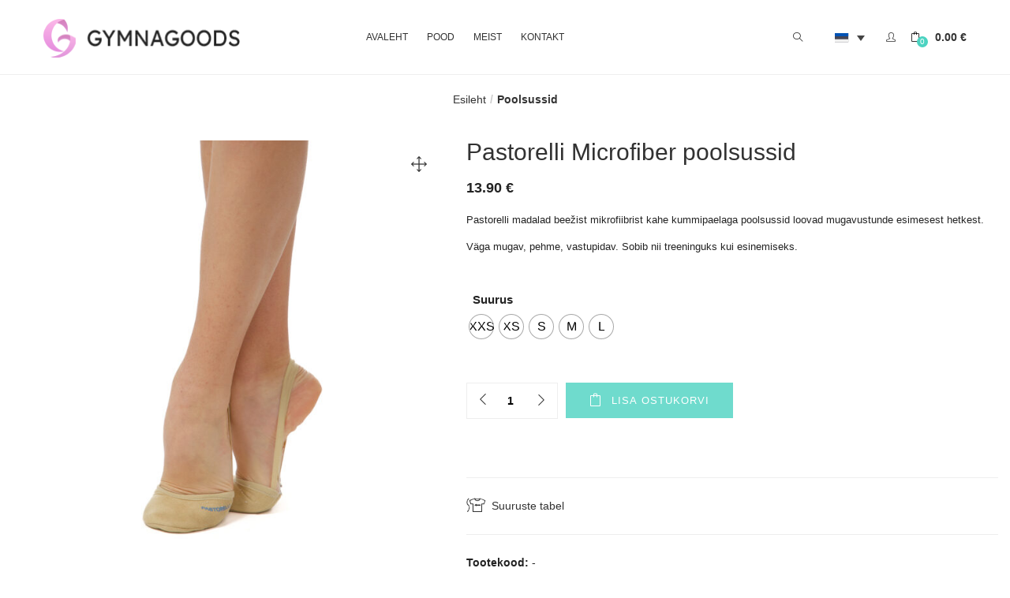

--- FILE ---
content_type: text/html; charset=UTF-8
request_url: https://gymnagoods.ee/toode/pastorelli-microfiber-poolsussid/
body_size: 35427
content:
<!DOCTYPE html>
<html lang="et" class="no-js">
<head>
	<meta charset="UTF-8">
	<meta name="viewport" content="width=device-width">
	<link rel="profile" href="https://gmpg.org/xfn/11">
	<link rel="pingback" href="https://gymnagoods.ee/xmlrpc.php">

	<meta name='robots' content='index, follow, max-image-preview:large, max-snippet:-1, max-video-preview:-1' />
	<style>img:is([sizes="auto" i], [sizes^="auto," i]) { contain-intrinsic-size: 3000px 1500px }</style>
	<script>window._wca = window._wca || [];</script>

	<!-- This site is optimized with the Yoast SEO plugin v25.7 - https://yoast.com/wordpress/plugins/seo/ -->
	<title>Pastorelli Microfiber poolsussid - GymnaGoods</title>
	<meta name="description" content="Pastorelli madalad beežist mikrofiibrist kahe kummipaelaga poolsussid loovad mugavustunde esimesest hetkest. Väga mugav, pehme, vastupidav. Sobib nii treeninguks kui esinemiseks." />
	<link rel="canonical" href="https://gymnagoods.ee/toode/pastorelli-microfiber-poolsussid/" />
	<meta property="og:locale" content="et_EE" />
	<meta property="og:type" content="article" />
	<meta property="og:title" content="Pastorelli Microfiber poolsussid - GymnaGoods" />
	<meta property="og:description" content="Pastorelli madalad beežist mikrofiibrist kahe kummipaelaga poolsussid loovad mugavustunde esimesest hetkest. Väga mugav, pehme, vastupidav. Sobib nii treeninguks kui esinemiseks." />
	<meta property="og:url" content="https://gymnagoods.ee/toode/pastorelli-microfiber-poolsussid/" />
	<meta property="og:site_name" content="GymnaGoods" />
	<meta property="article:publisher" content="https://www.facebook.com/gymnagoods" />
	<meta property="article:modified_time" content="2025-12-09T09:35:17+00:00" />
	<meta property="og:image" content="https://gymnagoods.ee/wp-content/uploads/2023/09/01641-1-1.jpg" />
	<meta property="og:image:width" content="1200" />
	<meta property="og:image:height" content="1200" />
	<meta property="og:image:type" content="image/jpeg" />
	<meta name="twitter:card" content="summary_large_image" />
	<script type="application/ld+json" class="yoast-schema-graph">{"@context":"https://schema.org","@graph":[{"@type":"WebPage","@id":"https://gymnagoods.ee/toode/pastorelli-microfiber-poolsussid/","url":"https://gymnagoods.ee/toode/pastorelli-microfiber-poolsussid/","name":"Pastorelli Microfiber poolsussid - GymnaGoods","isPartOf":{"@id":"https://gymnagoods.ee/#website"},"primaryImageOfPage":{"@id":"https://gymnagoods.ee/toode/pastorelli-microfiber-poolsussid/#primaryimage"},"image":{"@id":"https://gymnagoods.ee/toode/pastorelli-microfiber-poolsussid/#primaryimage"},"thumbnailUrl":"https://gymnagoods.ee/wp-content/uploads/2023/09/01641-1-1.jpg","datePublished":"2023-09-11T18:20:57+00:00","dateModified":"2025-12-09T09:35:17+00:00","description":"Pastorelli madalad beežist mikrofiibrist kahe kummipaelaga poolsussid loovad mugavustunde esimesest hetkest. Väga mugav, pehme, vastupidav. Sobib nii treeninguks kui esinemiseks.","breadcrumb":{"@id":"https://gymnagoods.ee/toode/pastorelli-microfiber-poolsussid/#breadcrumb"},"inLanguage":"et","potentialAction":[{"@type":"ReadAction","target":["https://gymnagoods.ee/toode/pastorelli-microfiber-poolsussid/"]}]},{"@type":"ImageObject","inLanguage":"et","@id":"https://gymnagoods.ee/toode/pastorelli-microfiber-poolsussid/#primaryimage","url":"https://gymnagoods.ee/wp-content/uploads/2023/09/01641-1-1.jpg","contentUrl":"https://gymnagoods.ee/wp-content/uploads/2023/09/01641-1-1.jpg","width":1200,"height":1200},{"@type":"BreadcrumbList","@id":"https://gymnagoods.ee/toode/pastorelli-microfiber-poolsussid/#breadcrumb","itemListElement":[{"@type":"ListItem","position":1,"name":"Pood","item":"https://gymnagoods.ee/pood/"},{"@type":"ListItem","position":2,"name":"Pastorelli Microfiber poolsussid"}]},{"@type":"WebSite","@id":"https://gymnagoods.ee/#website","url":"https://gymnagoods.ee/","name":"GymnaGoods","description":"iluvõimlemise tarvikud ja vahendid","publisher":{"@id":"https://gymnagoods.ee/#organization"},"potentialAction":[{"@type":"SearchAction","target":{"@type":"EntryPoint","urlTemplate":"https://gymnagoods.ee/?s={search_term_string}"},"query-input":{"@type":"PropertyValueSpecification","valueRequired":true,"valueName":"search_term_string"}}],"inLanguage":"et"},{"@type":"Organization","@id":"https://gymnagoods.ee/#organization","name":"GymnaGoods","url":"https://gymnagoods.ee/","logo":{"@type":"ImageObject","inLanguage":"et","@id":"https://gymnagoods.ee/#/schema/logo/image/","url":"https://gymnagoods.ee/wp-content/uploads/2023/08/cropped-favicon_gg.png","contentUrl":"https://gymnagoods.ee/wp-content/uploads/2023/08/cropped-favicon_gg.png","width":512,"height":512,"caption":"GymnaGoods"},"image":{"@id":"https://gymnagoods.ee/#/schema/logo/image/"},"sameAs":["https://www.facebook.com/gymnagoods"]}]}</script>
	<!-- / Yoast SEO plugin. -->


<link rel='dns-prefetch' href='//stats.wp.com' />
<link rel="alternate" type="application/rss+xml" title="GymnaGoods &raquo; RSS" href="https://gymnagoods.ee/feed/" />
<script type="text/javascript">
/* <![CDATA[ */
window._wpemojiSettings = {"baseUrl":"https:\/\/s.w.org\/images\/core\/emoji\/16.0.1\/72x72\/","ext":".png","svgUrl":"https:\/\/s.w.org\/images\/core\/emoji\/16.0.1\/svg\/","svgExt":".svg","source":{"concatemoji":"https:\/\/gymnagoods.ee\/wp-includes\/js\/wp-emoji-release.min.js?ver=6.8.2"}};
/*! This file is auto-generated */
!function(s,n){var o,i,e;function c(e){try{var t={supportTests:e,timestamp:(new Date).valueOf()};sessionStorage.setItem(o,JSON.stringify(t))}catch(e){}}function p(e,t,n){e.clearRect(0,0,e.canvas.width,e.canvas.height),e.fillText(t,0,0);var t=new Uint32Array(e.getImageData(0,0,e.canvas.width,e.canvas.height).data),a=(e.clearRect(0,0,e.canvas.width,e.canvas.height),e.fillText(n,0,0),new Uint32Array(e.getImageData(0,0,e.canvas.width,e.canvas.height).data));return t.every(function(e,t){return e===a[t]})}function u(e,t){e.clearRect(0,0,e.canvas.width,e.canvas.height),e.fillText(t,0,0);for(var n=e.getImageData(16,16,1,1),a=0;a<n.data.length;a++)if(0!==n.data[a])return!1;return!0}function f(e,t,n,a){switch(t){case"flag":return n(e,"\ud83c\udff3\ufe0f\u200d\u26a7\ufe0f","\ud83c\udff3\ufe0f\u200b\u26a7\ufe0f")?!1:!n(e,"\ud83c\udde8\ud83c\uddf6","\ud83c\udde8\u200b\ud83c\uddf6")&&!n(e,"\ud83c\udff4\udb40\udc67\udb40\udc62\udb40\udc65\udb40\udc6e\udb40\udc67\udb40\udc7f","\ud83c\udff4\u200b\udb40\udc67\u200b\udb40\udc62\u200b\udb40\udc65\u200b\udb40\udc6e\u200b\udb40\udc67\u200b\udb40\udc7f");case"emoji":return!a(e,"\ud83e\udedf")}return!1}function g(e,t,n,a){var r="undefined"!=typeof WorkerGlobalScope&&self instanceof WorkerGlobalScope?new OffscreenCanvas(300,150):s.createElement("canvas"),o=r.getContext("2d",{willReadFrequently:!0}),i=(o.textBaseline="top",o.font="600 32px Arial",{});return e.forEach(function(e){i[e]=t(o,e,n,a)}),i}function t(e){var t=s.createElement("script");t.src=e,t.defer=!0,s.head.appendChild(t)}"undefined"!=typeof Promise&&(o="wpEmojiSettingsSupports",i=["flag","emoji"],n.supports={everything:!0,everythingExceptFlag:!0},e=new Promise(function(e){s.addEventListener("DOMContentLoaded",e,{once:!0})}),new Promise(function(t){var n=function(){try{var e=JSON.parse(sessionStorage.getItem(o));if("object"==typeof e&&"number"==typeof e.timestamp&&(new Date).valueOf()<e.timestamp+604800&&"object"==typeof e.supportTests)return e.supportTests}catch(e){}return null}();if(!n){if("undefined"!=typeof Worker&&"undefined"!=typeof OffscreenCanvas&&"undefined"!=typeof URL&&URL.createObjectURL&&"undefined"!=typeof Blob)try{var e="postMessage("+g.toString()+"("+[JSON.stringify(i),f.toString(),p.toString(),u.toString()].join(",")+"));",a=new Blob([e],{type:"text/javascript"}),r=new Worker(URL.createObjectURL(a),{name:"wpTestEmojiSupports"});return void(r.onmessage=function(e){c(n=e.data),r.terminate(),t(n)})}catch(e){}c(n=g(i,f,p,u))}t(n)}).then(function(e){for(var t in e)n.supports[t]=e[t],n.supports.everything=n.supports.everything&&n.supports[t],"flag"!==t&&(n.supports.everythingExceptFlag=n.supports.everythingExceptFlag&&n.supports[t]);n.supports.everythingExceptFlag=n.supports.everythingExceptFlag&&!n.supports.flag,n.DOMReady=!1,n.readyCallback=function(){n.DOMReady=!0}}).then(function(){return e}).then(function(){var e;n.supports.everything||(n.readyCallback(),(e=n.source||{}).concatemoji?t(e.concatemoji):e.wpemoji&&e.twemoji&&(t(e.twemoji),t(e.wpemoji)))}))}((window,document),window._wpemojiSettings);
/* ]]> */
</script>
<link rel='stylesheet' id='easy-autocomplete-css' href='https://gymnagoods.ee/wp-content/plugins/woocommerce-products-filter/js/easy-autocomplete/easy-autocomplete.min.css?ver=3.3.4' type='text/css' media='all' />
<link rel='stylesheet' id='easy-autocomplete-theme-css' href='https://gymnagoods.ee/wp-content/plugins/woocommerce-products-filter/js/easy-autocomplete/easy-autocomplete.themes.min.css?ver=3.3.4' type='text/css' media='all' />
<style id='wp-emoji-styles-inline-css' type='text/css'>

	img.wp-smiley, img.emoji {
		display: inline !important;
		border: none !important;
		box-shadow: none !important;
		height: 1em !important;
		width: 1em !important;
		margin: 0 0.07em !important;
		vertical-align: -0.1em !important;
		background: none !important;
		padding: 0 !important;
	}
</style>
<link rel='stylesheet' id='wp-block-library-css' href='https://gymnagoods.ee/wp-includes/css/dist/block-library/style.min.css?ver=6.8.2' type='text/css' media='all' />
<style id='classic-theme-styles-inline-css' type='text/css'>
/*! This file is auto-generated */
.wp-block-button__link{color:#fff;background-color:#32373c;border-radius:9999px;box-shadow:none;text-decoration:none;padding:calc(.667em + 2px) calc(1.333em + 2px);font-size:1.125em}.wp-block-file__button{background:#32373c;color:#fff;text-decoration:none}
</style>
<style id='getwooplugins-attribute-filter-style-inline-css' type='text/css'>
.storepress-search-list-wrapper{display:flex;flex-direction:column;gap:1px}.storepress-components-search-control{margin-bottom:0!important;position:relative}.storepress-components-search-control input[type=search].storepress-components-search-control__input{background:#f0f0f0;border:none;border-radius:2px;box-shadow:0 0 0 transparent;display:block;font-family:-apple-system,BlinkMacSystemFont,Segoe UI,Roboto,Oxygen-Sans,Ubuntu,Cantarell,Helvetica Neue,sans-serif;font-size:16px;height:48px;line-height:normal;margin-left:0;margin-right:0;padding:16px 48px 16px 16px;transition:box-shadow .1s linear;width:100%}@media(prefers-reduced-motion:reduce){.storepress-components-search-control input[type=search].storepress-components-search-control__input{transition-delay:0s;transition-duration:0s}}@media(min-width:600px){.storepress-components-search-control input[type=search].storepress-components-search-control__input{font-size:13px;line-height:normal}}.storepress-components-search-control input[type=search].storepress-components-search-control__input:focus{border-color:var(--wp-admin-theme-color);box-shadow:0 0 0 .5px var(--wp-admin-theme-color);outline:2px solid transparent}.storepress-components-search-control input[type=search].storepress-components-search-control__input::-webkit-input-placeholder{color:rgba(30,30,30,.62)}.storepress-components-search-control input[type=search].storepress-components-search-control__input::-moz-placeholder{color:rgba(30,30,30,.62);opacity:1}.storepress-components-search-control input[type=search].storepress-components-search-control__input:-ms-input-placeholder{color:rgba(30,30,30,.62)}@media(min-width:600px){.storepress-components-search-control input[type=search].storepress-components-search-control__input{font-size:13px}}.storepress-components-search-control input[type=search].storepress-components-search-control__input:focus{background:#fff;box-shadow:inset 0 0 0 var(--wp-admin-border-width-focus) var(--wp-components-color-accent,var(--wp-admin-theme-color,#3858e9))}.storepress-components-search-control input[type=search].storepress-components-search-control__input::-moz-placeholder{color:#757575}.storepress-components-search-control input[type=search].storepress-components-search-control__input::placeholder{color:#757575}.storepress-components-search-control input[type=search].storepress-components-search-control__input::-webkit-search-cancel-button,.storepress-components-search-control input[type=search].storepress-components-search-control__input::-webkit-search-decoration,.storepress-components-search-control input[type=search].storepress-components-search-control__input::-webkit-search-results-button,.storepress-components-search-control input[type=search].storepress-components-search-control__input::-webkit-search-results-decoration{-webkit-appearance:none}.storepress-components-search-control__icon{align-items:center;bottom:0;display:flex;justify-content:center;position:absolute;right:12px;top:0;width:24px}.storepress-components-search-control__icon>svg{margin:8px 0}.storepress-components-search-control__input-wrapper{position:relative}.storepress-search-list-search-result-wrapper{border:1px solid #f0f0f0}.storepress-search-list-search-result-wrapper li,.storepress-search-list-search-result-wrapper ul{list-style:none;margin:0;padding:0}.storepress-search-list-search-result-wrapper ul{border:1px solid #f0f0f0;max-height:40vh;overflow:auto}.storepress-search-list-search-result-wrapper li{align-items:center;border-bottom:1px solid #f0f0f0;color:#2f2f2f;display:flex;font-family:-apple-system,BlinkMacSystemFont,Segoe UI,Roboto,Oxygen-Sans,Ubuntu,Cantarell,Helvetica Neue,sans-serif;font-size:13px;gap:5px;padding:8px}.storepress-search-list-search-result-wrapper li.selected,.storepress-search-list-search-result-wrapper li:hover{background-color:#f0f0f0}.storepress-search-list-search-result-wrapper li:last-child{border-bottom:none}.storepress-search-list-search-result-wrapper li input{height:20px;margin:0;padding:0;width:20px}.storepress-search-list-search-result-wrapper li input[type=radio]{-webkit-appearance:auto;box-shadow:none}.storepress-search-list-search-result-wrapper li input[type=radio]:before{display:none}.storepress-search-list-search-result-wrapper li .storepress-search-list-search-result-item{background-color:#fff}.storepress-search-list-search-result-wrapper li .storepress-search-list-search-result-item__label{cursor:pointer}.storepress-search-list-search-result-wrapper li .storepress-search-list-search-result-item__title{box-sizing:content-box;height:20px;padding:4px}.storepress-search-list-search-result-wrapper li .storepress-search-list-search-result-item__meta{background-color:#ddd;border-radius:5px;padding:4px}
.wp-block-getwooplugins-attribute-filter .filter-items{display:flex;flex-direction:column;float:none!important;gap:10px;margin:0;padding:0}.wp-block-getwooplugins-attribute-filter .filter-items li{list-style:none}.wp-block-getwooplugins-attribute-filter .filter-items.enabled-filter-display-limit-mode .filter-item:not(.selected):nth-child(n+10){display:none!important}.wp-block-getwooplugins-attribute-filter .filter-items.enabled-filter-display-limit-mode .filter-item-more{align-self:flex-end;display:flex}.wp-block-getwooplugins-attribute-filter.is-style-button .filter-items.enabled-filter-display-limit-mode .filter-item-more{align-items:center;align-self:auto}.wp-block-getwooplugins-attribute-filter .filter-item-more{display:none}.wp-block-getwooplugins-attribute-filter .filter-item{align-items:center;display:flex;flex-direction:row;gap:10px;justify-content:space-between}.wp-block-getwooplugins-attribute-filter .filter-item .item{border:2px solid #fff;box-shadow:var(--wvs-item-box-shadow,0 0 0 1px #a8a8a8);box-sizing:border-box;display:block;height:100%;transition:box-shadow .2s ease;width:100%}.wp-block-getwooplugins-attribute-filter .filter-item .item:hover{box-shadow:var(--wvs-hover-item-box-shadow,0 0 0 3px #ddd)}.wp-block-getwooplugins-attribute-filter .filter-item .text{display:inline-block;font-size:.875em}.wp-block-getwooplugins-attribute-filter .filter-item.style-squared .count,.wp-block-getwooplugins-attribute-filter .filter-item.style-squared .item{border-radius:3px}.wp-block-getwooplugins-attribute-filter .filter-item.style-rounded .item{border-radius:100%}.wp-block-getwooplugins-attribute-filter .filter-item.style-rounded .count{border-radius:12px}.wp-block-getwooplugins-attribute-filter .filter-item-wrapper{align-items:center;display:flex;gap:10px}.wp-block-getwooplugins-attribute-filter .filter-item-contents{display:flex;height:var(--wvs-archive-product-item-height,30px);justify-content:center;position:relative;width:var(--wvs-archive-product-item-width,30px)}.wp-block-getwooplugins-attribute-filter .filter-item .count{border:1px solid rgba(0,0,0,.102);color:#000;font-size:12px;line-height:10px;min-width:10px;padding:5px;text-align:center}.wp-block-getwooplugins-attribute-filter .filter-item-inner{width:100%}.wp-block-getwooplugins-attribute-filter .filter-item.selected{order:-1}.wp-block-getwooplugins-attribute-filter .filter-item.selected .item{box-shadow:var(--wvs-selected-item-box-shadow,0 0 0 2px #000)}.wp-block-getwooplugins-attribute-filter .filter-item.selected .filter-item-inner:before{background-image:var(--wvs-tick);background-position:50%;background-repeat:no-repeat;background-size:60%;content:" ";display:block;height:100%;position:absolute;width:100%}.wp-block-getwooplugins-attribute-filter .filter-item.selected .count{background:#000;border:1px solid #000;color:#fff}.wp-block-getwooplugins-attribute-filter.is-style-button .filter-items{flex-direction:row;flex-wrap:wrap}.wp-block-getwooplugins-attribute-filter.is-style-button .filter-item{border:1px solid rgba(0,0,0,.102);border-radius:3px;margin:0;padding:5px 8px 5px 5px}.wp-block-getwooplugins-attribute-filter.is-style-button .filter-item.style-rounded{border-radius:40px}.wp-block-getwooplugins-attribute-filter.is-style-button .filter-item.selected{border:1px solid #000}

</style>
<link rel='stylesheet' id='mediaelement-css' href='https://gymnagoods.ee/wp-includes/js/mediaelement/mediaelementplayer-legacy.min.css?ver=4.2.17' type='text/css' media='all' />
<link rel='stylesheet' id='wp-mediaelement-css' href='https://gymnagoods.ee/wp-includes/js/mediaelement/wp-mediaelement.min.css?ver=6.8.2' type='text/css' media='all' />
<style id='jetpack-sharing-buttons-style-inline-css' type='text/css'>
.jetpack-sharing-buttons__services-list{display:flex;flex-direction:row;flex-wrap:wrap;gap:0;list-style-type:none;margin:5px;padding:0}.jetpack-sharing-buttons__services-list.has-small-icon-size{font-size:12px}.jetpack-sharing-buttons__services-list.has-normal-icon-size{font-size:16px}.jetpack-sharing-buttons__services-list.has-large-icon-size{font-size:24px}.jetpack-sharing-buttons__services-list.has-huge-icon-size{font-size:36px}@media print{.jetpack-sharing-buttons__services-list{display:none!important}}.editor-styles-wrapper .wp-block-jetpack-sharing-buttons{gap:0;padding-inline-start:0}ul.jetpack-sharing-buttons__services-list.has-background{padding:1.25em 2.375em}
</style>
<style id='global-styles-inline-css' type='text/css'>
:root{--wp--preset--aspect-ratio--square: 1;--wp--preset--aspect-ratio--4-3: 4/3;--wp--preset--aspect-ratio--3-4: 3/4;--wp--preset--aspect-ratio--3-2: 3/2;--wp--preset--aspect-ratio--2-3: 2/3;--wp--preset--aspect-ratio--16-9: 16/9;--wp--preset--aspect-ratio--9-16: 9/16;--wp--preset--color--black: #000000;--wp--preset--color--cyan-bluish-gray: #abb8c3;--wp--preset--color--white: #ffffff;--wp--preset--color--pale-pink: #f78da7;--wp--preset--color--vivid-red: #cf2e2e;--wp--preset--color--luminous-vivid-orange: #ff6900;--wp--preset--color--luminous-vivid-amber: #fcb900;--wp--preset--color--light-green-cyan: #7bdcb5;--wp--preset--color--vivid-green-cyan: #00d084;--wp--preset--color--pale-cyan-blue: #8ed1fc;--wp--preset--color--vivid-cyan-blue: #0693e3;--wp--preset--color--vivid-purple: #9b51e0;--wp--preset--gradient--vivid-cyan-blue-to-vivid-purple: linear-gradient(135deg,rgba(6,147,227,1) 0%,rgb(155,81,224) 100%);--wp--preset--gradient--light-green-cyan-to-vivid-green-cyan: linear-gradient(135deg,rgb(122,220,180) 0%,rgb(0,208,130) 100%);--wp--preset--gradient--luminous-vivid-amber-to-luminous-vivid-orange: linear-gradient(135deg,rgba(252,185,0,1) 0%,rgba(255,105,0,1) 100%);--wp--preset--gradient--luminous-vivid-orange-to-vivid-red: linear-gradient(135deg,rgba(255,105,0,1) 0%,rgb(207,46,46) 100%);--wp--preset--gradient--very-light-gray-to-cyan-bluish-gray: linear-gradient(135deg,rgb(238,238,238) 0%,rgb(169,184,195) 100%);--wp--preset--gradient--cool-to-warm-spectrum: linear-gradient(135deg,rgb(74,234,220) 0%,rgb(151,120,209) 20%,rgb(207,42,186) 40%,rgb(238,44,130) 60%,rgb(251,105,98) 80%,rgb(254,248,76) 100%);--wp--preset--gradient--blush-light-purple: linear-gradient(135deg,rgb(255,206,236) 0%,rgb(152,150,240) 100%);--wp--preset--gradient--blush-bordeaux: linear-gradient(135deg,rgb(254,205,165) 0%,rgb(254,45,45) 50%,rgb(107,0,62) 100%);--wp--preset--gradient--luminous-dusk: linear-gradient(135deg,rgb(255,203,112) 0%,rgb(199,81,192) 50%,rgb(65,88,208) 100%);--wp--preset--gradient--pale-ocean: linear-gradient(135deg,rgb(255,245,203) 0%,rgb(182,227,212) 50%,rgb(51,167,181) 100%);--wp--preset--gradient--electric-grass: linear-gradient(135deg,rgb(202,248,128) 0%,rgb(113,206,126) 100%);--wp--preset--gradient--midnight: linear-gradient(135deg,rgb(2,3,129) 0%,rgb(40,116,252) 100%);--wp--preset--font-size--small: 13px;--wp--preset--font-size--medium: 20px;--wp--preset--font-size--large: 36px;--wp--preset--font-size--x-large: 42px;--wp--preset--spacing--20: 0.44rem;--wp--preset--spacing--30: 0.67rem;--wp--preset--spacing--40: 1rem;--wp--preset--spacing--50: 1.5rem;--wp--preset--spacing--60: 2.25rem;--wp--preset--spacing--70: 3.38rem;--wp--preset--spacing--80: 5.06rem;--wp--preset--shadow--natural: 6px 6px 9px rgba(0, 0, 0, 0.2);--wp--preset--shadow--deep: 12px 12px 50px rgba(0, 0, 0, 0.4);--wp--preset--shadow--sharp: 6px 6px 0px rgba(0, 0, 0, 0.2);--wp--preset--shadow--outlined: 6px 6px 0px -3px rgba(255, 255, 255, 1), 6px 6px rgba(0, 0, 0, 1);--wp--preset--shadow--crisp: 6px 6px 0px rgba(0, 0, 0, 1);}:where(.is-layout-flex){gap: 0.5em;}:where(.is-layout-grid){gap: 0.5em;}body .is-layout-flex{display: flex;}.is-layout-flex{flex-wrap: wrap;align-items: center;}.is-layout-flex > :is(*, div){margin: 0;}body .is-layout-grid{display: grid;}.is-layout-grid > :is(*, div){margin: 0;}:where(.wp-block-columns.is-layout-flex){gap: 2em;}:where(.wp-block-columns.is-layout-grid){gap: 2em;}:where(.wp-block-post-template.is-layout-flex){gap: 1.25em;}:where(.wp-block-post-template.is-layout-grid){gap: 1.25em;}.has-black-color{color: var(--wp--preset--color--black) !important;}.has-cyan-bluish-gray-color{color: var(--wp--preset--color--cyan-bluish-gray) !important;}.has-white-color{color: var(--wp--preset--color--white) !important;}.has-pale-pink-color{color: var(--wp--preset--color--pale-pink) !important;}.has-vivid-red-color{color: var(--wp--preset--color--vivid-red) !important;}.has-luminous-vivid-orange-color{color: var(--wp--preset--color--luminous-vivid-orange) !important;}.has-luminous-vivid-amber-color{color: var(--wp--preset--color--luminous-vivid-amber) !important;}.has-light-green-cyan-color{color: var(--wp--preset--color--light-green-cyan) !important;}.has-vivid-green-cyan-color{color: var(--wp--preset--color--vivid-green-cyan) !important;}.has-pale-cyan-blue-color{color: var(--wp--preset--color--pale-cyan-blue) !important;}.has-vivid-cyan-blue-color{color: var(--wp--preset--color--vivid-cyan-blue) !important;}.has-vivid-purple-color{color: var(--wp--preset--color--vivid-purple) !important;}.has-black-background-color{background-color: var(--wp--preset--color--black) !important;}.has-cyan-bluish-gray-background-color{background-color: var(--wp--preset--color--cyan-bluish-gray) !important;}.has-white-background-color{background-color: var(--wp--preset--color--white) !important;}.has-pale-pink-background-color{background-color: var(--wp--preset--color--pale-pink) !important;}.has-vivid-red-background-color{background-color: var(--wp--preset--color--vivid-red) !important;}.has-luminous-vivid-orange-background-color{background-color: var(--wp--preset--color--luminous-vivid-orange) !important;}.has-luminous-vivid-amber-background-color{background-color: var(--wp--preset--color--luminous-vivid-amber) !important;}.has-light-green-cyan-background-color{background-color: var(--wp--preset--color--light-green-cyan) !important;}.has-vivid-green-cyan-background-color{background-color: var(--wp--preset--color--vivid-green-cyan) !important;}.has-pale-cyan-blue-background-color{background-color: var(--wp--preset--color--pale-cyan-blue) !important;}.has-vivid-cyan-blue-background-color{background-color: var(--wp--preset--color--vivid-cyan-blue) !important;}.has-vivid-purple-background-color{background-color: var(--wp--preset--color--vivid-purple) !important;}.has-black-border-color{border-color: var(--wp--preset--color--black) !important;}.has-cyan-bluish-gray-border-color{border-color: var(--wp--preset--color--cyan-bluish-gray) !important;}.has-white-border-color{border-color: var(--wp--preset--color--white) !important;}.has-pale-pink-border-color{border-color: var(--wp--preset--color--pale-pink) !important;}.has-vivid-red-border-color{border-color: var(--wp--preset--color--vivid-red) !important;}.has-luminous-vivid-orange-border-color{border-color: var(--wp--preset--color--luminous-vivid-orange) !important;}.has-luminous-vivid-amber-border-color{border-color: var(--wp--preset--color--luminous-vivid-amber) !important;}.has-light-green-cyan-border-color{border-color: var(--wp--preset--color--light-green-cyan) !important;}.has-vivid-green-cyan-border-color{border-color: var(--wp--preset--color--vivid-green-cyan) !important;}.has-pale-cyan-blue-border-color{border-color: var(--wp--preset--color--pale-cyan-blue) !important;}.has-vivid-cyan-blue-border-color{border-color: var(--wp--preset--color--vivid-cyan-blue) !important;}.has-vivid-purple-border-color{border-color: var(--wp--preset--color--vivid-purple) !important;}.has-vivid-cyan-blue-to-vivid-purple-gradient-background{background: var(--wp--preset--gradient--vivid-cyan-blue-to-vivid-purple) !important;}.has-light-green-cyan-to-vivid-green-cyan-gradient-background{background: var(--wp--preset--gradient--light-green-cyan-to-vivid-green-cyan) !important;}.has-luminous-vivid-amber-to-luminous-vivid-orange-gradient-background{background: var(--wp--preset--gradient--luminous-vivid-amber-to-luminous-vivid-orange) !important;}.has-luminous-vivid-orange-to-vivid-red-gradient-background{background: var(--wp--preset--gradient--luminous-vivid-orange-to-vivid-red) !important;}.has-very-light-gray-to-cyan-bluish-gray-gradient-background{background: var(--wp--preset--gradient--very-light-gray-to-cyan-bluish-gray) !important;}.has-cool-to-warm-spectrum-gradient-background{background: var(--wp--preset--gradient--cool-to-warm-spectrum) !important;}.has-blush-light-purple-gradient-background{background: var(--wp--preset--gradient--blush-light-purple) !important;}.has-blush-bordeaux-gradient-background{background: var(--wp--preset--gradient--blush-bordeaux) !important;}.has-luminous-dusk-gradient-background{background: var(--wp--preset--gradient--luminous-dusk) !important;}.has-pale-ocean-gradient-background{background: var(--wp--preset--gradient--pale-ocean) !important;}.has-electric-grass-gradient-background{background: var(--wp--preset--gradient--electric-grass) !important;}.has-midnight-gradient-background{background: var(--wp--preset--gradient--midnight) !important;}.has-small-font-size{font-size: var(--wp--preset--font-size--small) !important;}.has-medium-font-size{font-size: var(--wp--preset--font-size--medium) !important;}.has-large-font-size{font-size: var(--wp--preset--font-size--large) !important;}.has-x-large-font-size{font-size: var(--wp--preset--font-size--x-large) !important;}
:where(.wp-block-post-template.is-layout-flex){gap: 1.25em;}:where(.wp-block-post-template.is-layout-grid){gap: 1.25em;}
:where(.wp-block-columns.is-layout-flex){gap: 2em;}:where(.wp-block-columns.is-layout-grid){gap: 2em;}
:root :where(.wp-block-pullquote){font-size: 1.5em;line-height: 1.6;}
</style>
<link rel='stylesheet' id='contact-form-7-css' href='https://gymnagoods.ee/wp-content/plugins/contact-form-7/includes/css/styles.css?ver=6.1.4' type='text/css' media='all' />
<link rel='stylesheet' id='woof-css' href='https://gymnagoods.ee/wp-content/plugins/woocommerce-products-filter/css/front.css?ver=3.3.4' type='text/css' media='all' />
<style id='woof-inline-css' type='text/css'>

.woof_products_top_panel li span, .woof_products_top_panel2 li span{background: url(https://gymnagoods.ee/wp-content/plugins/woocommerce-products-filter/img/delete.png);background-size: 14px 14px;background-repeat: no-repeat;background-position: right;}
.woof_edit_view{
                    display: none;
                }


</style>
<link rel='stylesheet' id='chosen-drop-down-css' href='https://gymnagoods.ee/wp-content/plugins/woocommerce-products-filter/js/chosen/chosen.min.css?ver=3.3.4' type='text/css' media='all' />
<link rel='stylesheet' id='icheck-jquery-color-flat-css' href='https://gymnagoods.ee/wp-content/plugins/woocommerce-products-filter/js/icheck/skins/flat/_all.css?ver=3.3.4' type='text/css' media='all' />
<link rel='stylesheet' id='icheck-jquery-color-square-css' href='https://gymnagoods.ee/wp-content/plugins/woocommerce-products-filter/js/icheck/skins/square/_all.css?ver=3.3.4' type='text/css' media='all' />
<link rel='stylesheet' id='icheck-jquery-color-minimal-css' href='https://gymnagoods.ee/wp-content/plugins/woocommerce-products-filter/js/icheck/skins/minimal/_all.css?ver=3.3.4' type='text/css' media='all' />
<link rel='stylesheet' id='woof_by_author_html_items-css' href='https://gymnagoods.ee/wp-content/plugins/woocommerce-products-filter/ext/by_author/css/by_author.css?ver=3.3.4' type='text/css' media='all' />
<link rel='stylesheet' id='woof_by_backorder_html_items-css' href='https://gymnagoods.ee/wp-content/plugins/woocommerce-products-filter/ext/by_backorder/css/by_backorder.css?ver=3.3.4' type='text/css' media='all' />
<link rel='stylesheet' id='woof_by_featured_html_items-css' href='https://gymnagoods.ee/wp-content/plugins/woocommerce-products-filter/ext/by_featured/css/by_featured.css?ver=3.3.4' type='text/css' media='all' />
<link rel='stylesheet' id='woof_by_instock_html_items-css' href='https://gymnagoods.ee/wp-content/plugins/woocommerce-products-filter/ext/by_instock/css/by_instock.css?ver=3.3.4' type='text/css' media='all' />
<link rel='stylesheet' id='woof_by_onsales_html_items-css' href='https://gymnagoods.ee/wp-content/plugins/woocommerce-products-filter/ext/by_onsales/css/by_onsales.css?ver=3.3.4' type='text/css' media='all' />
<link rel='stylesheet' id='woof_by_sku_html_items-css' href='https://gymnagoods.ee/wp-content/plugins/woocommerce-products-filter/ext/by_sku/css/by_sku.css?ver=3.3.4' type='text/css' media='all' />
<link rel='stylesheet' id='woof_by_text_html_items-css' href='https://gymnagoods.ee/wp-content/plugins/woocommerce-products-filter/ext/by_text/assets/css/front.css?ver=3.3.4' type='text/css' media='all' />
<link rel='stylesheet' id='woof_color_html_items-css' href='https://gymnagoods.ee/wp-content/plugins/woocommerce-products-filter/ext/color/css/html_types/color.css?ver=3.3.4' type='text/css' media='all' />
<link rel='stylesheet' id='woof_image_html_items-css' href='https://gymnagoods.ee/wp-content/plugins/woocommerce-products-filter/ext/image/css/html_types/image.css?ver=3.3.4' type='text/css' media='all' />
<link rel='stylesheet' id='woof_label_html_items-css' href='https://gymnagoods.ee/wp-content/plugins/woocommerce-products-filter/ext/label/css/html_types/label.css?ver=3.3.4' type='text/css' media='all' />
<link rel='stylesheet' id='woof_select_hierarchy_html_items-css' href='https://gymnagoods.ee/wp-content/plugins/woocommerce-products-filter/ext/select_hierarchy/css/html_types/select_hierarchy.css?ver=3.3.4' type='text/css' media='all' />
<link rel='stylesheet' id='woof_select_radio_check_html_items-css' href='https://gymnagoods.ee/wp-content/plugins/woocommerce-products-filter/ext/select_radio_check/css/html_types/select_radio_check.css?ver=3.3.4' type='text/css' media='all' />
<link rel='stylesheet' id='woof_slider_html_items-css' href='https://gymnagoods.ee/wp-content/plugins/woocommerce-products-filter/ext/slider/css/html_types/slider.css?ver=3.3.4' type='text/css' media='all' />
<link rel='stylesheet' id='woof_sd_html_items_checkbox-css' href='https://gymnagoods.ee/wp-content/plugins/woocommerce-products-filter/ext/smart_designer/css/elements/checkbox.css?ver=3.3.4' type='text/css' media='all' />
<link rel='stylesheet' id='woof_sd_html_items_radio-css' href='https://gymnagoods.ee/wp-content/plugins/woocommerce-products-filter/ext/smart_designer/css/elements/radio.css?ver=3.3.4' type='text/css' media='all' />
<link rel='stylesheet' id='woof_sd_html_items_switcher-css' href='https://gymnagoods.ee/wp-content/plugins/woocommerce-products-filter/ext/smart_designer/css/elements/switcher.css?ver=3.3.4' type='text/css' media='all' />
<link rel='stylesheet' id='woof_sd_html_items_color-css' href='https://gymnagoods.ee/wp-content/plugins/woocommerce-products-filter/ext/smart_designer/css/elements/color.css?ver=3.3.4' type='text/css' media='all' />
<link rel='stylesheet' id='woof_sd_html_items_tooltip-css' href='https://gymnagoods.ee/wp-content/plugins/woocommerce-products-filter/ext/smart_designer/css/tooltip.css?ver=3.3.4' type='text/css' media='all' />
<link rel='stylesheet' id='woof_sd_html_items_front-css' href='https://gymnagoods.ee/wp-content/plugins/woocommerce-products-filter/ext/smart_designer/css/front.css?ver=3.3.4' type='text/css' media='all' />
<link rel='stylesheet' id='woof-switcher23-css' href='https://gymnagoods.ee/wp-content/plugins/woocommerce-products-filter/css/switcher.css?ver=3.3.4' type='text/css' media='all' />
<link rel='stylesheet' id='photoswipe-css' href='https://gymnagoods.ee/wp-content/plugins/woocommerce/assets/css/photoswipe/photoswipe.min.css?ver=10.1.1' type='text/css' media='all' />
<link rel='stylesheet' id='photoswipe-default-skin-css' href='https://gymnagoods.ee/wp-content/plugins/woocommerce/assets/css/photoswipe/default-skin/default-skin.min.css?ver=10.1.1' type='text/css' media='all' />
<link rel='stylesheet' id='woocommerce-layout-css' href='https://gymnagoods.ee/wp-content/plugins/woocommerce/assets/css/woocommerce-layout.css?ver=10.1.1' type='text/css' media='all' />
<style id='woocommerce-layout-inline-css' type='text/css'>

	.infinite-scroll .woocommerce-pagination {
		display: none;
	}
</style>
<link rel='stylesheet' id='woocommerce-smallscreen-css' href='https://gymnagoods.ee/wp-content/plugins/woocommerce/assets/css/woocommerce-smallscreen.css?ver=10.1.1' type='text/css' media='only screen and (max-width: 768px)' />
<link rel='stylesheet' id='woocommerce-general-css' href='https://gymnagoods.ee/wp-content/plugins/woocommerce/assets/css/woocommerce.css?ver=10.1.1' type='text/css' media='all' />
<style id='woocommerce-inline-inline-css' type='text/css'>
.woocommerce form .form-row .required { visibility: visible; }
</style>
<link rel='stylesheet' id='wpml-legacy-dropdown-click-0-css' href='https://gymnagoods.ee/wp-content/plugins/sitepress-multilingual-cms/templates/language-switchers/legacy-dropdown-click/style.min.css?ver=1' type='text/css' media='all' />
<style id='wpml-legacy-dropdown-click-0-inline-css' type='text/css'>
.wpml-ls-statics-shortcode_actions{background-color:#ffffff;}.wpml-ls-statics-shortcode_actions, .wpml-ls-statics-shortcode_actions .wpml-ls-sub-menu, .wpml-ls-statics-shortcode_actions a {border-color:#ffffff;}
</style>
<link rel='stylesheet' id='montonio-style-css' href='https://gymnagoods.ee/wp-content/plugins/montonio-for-woocommerce/assets/css/montonio-style.css?ver=9.0.6' type='text/css' media='all' />
<link rel='stylesheet' id='woo-variation-swatches-css' href='https://gymnagoods.ee/wp-content/plugins/woo-variation-swatches/assets/css/frontend.min.css?ver=1745067173' type='text/css' media='all' />
<style id='woo-variation-swatches-inline-css' type='text/css'>
:root {
--wvs-tick:url("data:image/svg+xml;utf8,%3Csvg filter='drop-shadow(0px 0px 2px rgb(0 0 0 / .8))' xmlns='http://www.w3.org/2000/svg'  viewBox='0 0 30 30'%3E%3Cpath fill='none' stroke='%23ffffff' stroke-linecap='round' stroke-linejoin='round' stroke-width='4' d='M4 16L11 23 27 7'/%3E%3C/svg%3E");

--wvs-cross:url("data:image/svg+xml;utf8,%3Csvg filter='drop-shadow(0px 0px 5px rgb(255 255 255 / .6))' xmlns='http://www.w3.org/2000/svg' width='72px' height='72px' viewBox='0 0 24 24'%3E%3Cpath fill='none' stroke='%23ff0000' stroke-linecap='round' stroke-width='0.6' d='M5 5L19 19M19 5L5 19'/%3E%3C/svg%3E");
--wvs-position:center;
--wvs-single-product-large-item-width:40px;
--wvs-single-product-large-item-height:40px;
--wvs-single-product-large-item-font-size:16px;
--wvs-single-product-item-width:30px;
--wvs-single-product-item-height:30px;
--wvs-single-product-item-font-size:16px;
--wvs-archive-product-item-width:30px;
--wvs-archive-product-item-height:30px;
--wvs-archive-product-item-font-size:16px;
--wvs-tooltip-background-color:#333333;
--wvs-tooltip-text-color:#FFFFFF;
--wvs-item-box-shadow:0 0 0 1px #a8a8a8;
--wvs-item-background-color:#FFFFFF;
--wvs-item-text-color:#000000;
--wvs-hover-item-box-shadow:0 0 0 3px #DDDDDD;
--wvs-hover-item-background-color:#FFFFFF;
--wvs-hover-item-text-color:#000000;
--wvs-selected-item-box-shadow:0 0 0 2px #000000;
--wvs-selected-item-background-color:#FFFFFF;
--wvs-selected-item-text-color:#000000}
</style>
<link rel='stylesheet' id='brands-styles-css' href='https://gymnagoods.ee/wp-content/plugins/woocommerce/assets/css/brands.css?ver=10.1.1' type='text/css' media='all' />
<link rel='stylesheet' id='puca-gutenberg-frontend-css' href='https://gymnagoods.ee/wp-content/themes/puca/css/gutenberg/gutenberg-frontend.css?ver=1.5' type='text/css' media='all' />
<link rel='stylesheet' id='puca-woocommerce-css' href='https://gymnagoods.ee/wp-content/themes/puca/css/skins/fashion/woocommerce.css?ver=1.5' type='text/css' media='all' />
<link rel='stylesheet' id='bootstrap-css' href='https://gymnagoods.ee/wp-content/themes/puca/css/bootstrap.css?ver=3.2.0' type='text/css' media='all' />
<link rel='stylesheet' id='elementor-frontend-css' href='https://gymnagoods.ee/wp-content/plugins/elementor/assets/css/frontend.min.css?ver=3.31.2' type='text/css' media='all' />
<link rel='stylesheet' id='puca-template-css' href='https://gymnagoods.ee/wp-content/themes/puca/css/skins/fashion/template.css?ver=1.5' type='text/css' media='all' />
<style id='puca-template-inline-css' type='text/css'>
:root {--tb-theme-color: #4cd3c1;--tb-theme-color-hover: #40b3a4;}:root {--tb-text-primary-font: Poppins, sans-serif;--tb-text-second-font: Roboto;}/* Menu Link Color Active *//* Woocommerce Breadcrumbs */.site-header .logo img {max-width: 250px;}.site-header .logo img {padding-top: 0;padding-right: 0;padding-bottom: 0;padding-left: 0;}@media (max-width: 1024px) {/* Limit logo image height for tablets according to tablets header height */.logo-tablet a img {max-width: 243px;}.logo-tablet a img {padding-top: 0;padding-right: 0;padding-bottom: 0;padding-left: 0;}}@media (max-width: 768px) {/* Limit logo image height for mobile according to mobile header height */.mobile-logo a img {max-width: 130px;}.mobile-logo a img {padding-top: 0;padding-right: 0;padding-bottom: 0;padding-left: 0;}}/* Custom CSS */.main-content{width:1660px;}
</style>
<link rel='stylesheet' id='puca-style-css' href='https://gymnagoods.ee/wp-content/themes/puca/style.css?ver=1.5' type='text/css' media='all' />
<link rel='stylesheet' id='font-awesome-css' href='https://gymnagoods.ee/wp-content/plugins/elementor/assets/lib/font-awesome/css/font-awesome.min.css?ver=4.7.0' type='text/css' media='all' />
<link rel='stylesheet' id='font-tbay-css' href='https://gymnagoods.ee/wp-content/themes/puca/css/font-tbay-custom.css?ver=1.0.0' type='text/css' media='all' />
<link rel='stylesheet' id='simple-line-icons-css' href='https://gymnagoods.ee/wp-content/themes/puca/css/simple-line-icons.css?ver=2.4.0' type='text/css' media='all' />
<link rel='stylesheet' id='animate-css-css' href='https://gymnagoods.ee/wp-content/themes/puca/css/animate.css?ver=3.5.0' type='text/css' media='all' />
<link rel='stylesheet' id='jquery-treeview-css' href='https://gymnagoods.ee/wp-content/themes/puca/css/jquery.treeview.css?ver=1.0.0' type='text/css' media='all' />
<script type="text/javascript" src="https://gymnagoods.ee/wp-includes/js/jquery/jquery.min.js?ver=3.7.1" id="jquery-core-js"></script>
<script type="text/javascript" src="https://gymnagoods.ee/wp-includes/js/jquery/jquery-migrate.min.js?ver=3.4.1" id="jquery-migrate-js"></script>
<script type="text/javascript" id="wpml-cookie-js-extra">
/* <![CDATA[ */
var wpml_cookies = {"wp-wpml_current_language":{"value":"et","expires":1,"path":"\/"}};
var wpml_cookies = {"wp-wpml_current_language":{"value":"et","expires":1,"path":"\/"}};
/* ]]> */
</script>
<script type="text/javascript" src="https://gymnagoods.ee/wp-content/plugins/sitepress-multilingual-cms/res/js/cookies/language-cookie.js?ver=476000" id="wpml-cookie-js" defer="defer" data-wp-strategy="defer"></script>
<script type="text/javascript" src="https://gymnagoods.ee/wp-content/plugins/woocommerce-products-filter/js/easy-autocomplete/jquery.easy-autocomplete.min.js?ver=3.3.4" id="easy-autocomplete-js"></script>
<script type="text/javascript" id="woof-husky-js-extra">
/* <![CDATA[ */
var woof_husky_txt = {"ajax_url":"https:\/\/gymnagoods.ee\/wp-admin\/admin-ajax.php","plugin_uri":"https:\/\/gymnagoods.ee\/wp-content\/plugins\/woocommerce-products-filter\/ext\/by_text\/","loader":"https:\/\/gymnagoods.ee\/wp-content\/plugins\/woocommerce-products-filter\/ext\/by_text\/assets\/img\/ajax-loader.gif","not_found":"Nothing found!","prev":"Prev","next":"Next","site_link":"https:\/\/gymnagoods.ee","default_data":{"placeholder":"","behavior":"title_or_content_or_excerpt","search_by_full_word":"0","autocomplete":1,"how_to_open_links":"0","taxonomy_compatibility":"0","sku_compatibility":"1","custom_fields":"","search_desc_variant":"0","view_text_length":"10","min_symbols":"3","max_posts":"10","image":"","notes_for_customer":"","template":"","max_open_height":"300","page":0}};
/* ]]> */
</script>
<script type="text/javascript" src="https://gymnagoods.ee/wp-content/plugins/woocommerce-products-filter/ext/by_text/assets/js/husky.js?ver=3.3.4" id="woof-husky-js"></script>
<script type="text/javascript" src="https://gymnagoods.ee/wp-content/plugins/woocommerce/assets/js/jquery-blockui/jquery.blockUI.min.js?ver=2.7.0-wc.10.1.1" id="jquery-blockui-js" data-wp-strategy="defer"></script>
<script type="text/javascript" id="wc-add-to-cart-js-extra">
/* <![CDATA[ */
var wc_add_to_cart_params = {"ajax_url":"\/wp-admin\/admin-ajax.php","wc_ajax_url":"\/?wc-ajax=%%endpoint%%","i18n_view_cart":"Vaata ostukorvi","cart_url":"https:\/\/gymnagoods.ee\/ostukorv\/","is_cart":"","cart_redirect_after_add":"no"};
/* ]]> */
</script>
<script type="text/javascript" src="https://gymnagoods.ee/wp-content/plugins/woocommerce/assets/js/frontend/add-to-cart.min.js?ver=10.1.1" id="wc-add-to-cart-js" defer="defer" data-wp-strategy="defer"></script>
<script type="text/javascript" src="https://gymnagoods.ee/wp-content/plugins/woocommerce/assets/js/zoom/jquery.zoom.min.js?ver=1.7.21-wc.10.1.1" id="zoom-js" defer="defer" data-wp-strategy="defer"></script>
<script type="text/javascript" src="https://gymnagoods.ee/wp-content/plugins/woocommerce/assets/js/flexslider/jquery.flexslider.min.js?ver=2.7.2-wc.10.1.1" id="flexslider-js" defer="defer" data-wp-strategy="defer"></script>
<script type="text/javascript" src="https://gymnagoods.ee/wp-content/plugins/woocommerce/assets/js/photoswipe/photoswipe.min.js?ver=4.1.1-wc.10.1.1" id="photoswipe-js" defer="defer" data-wp-strategy="defer"></script>
<script type="text/javascript" src="https://gymnagoods.ee/wp-content/plugins/woocommerce/assets/js/photoswipe/photoswipe-ui-default.min.js?ver=4.1.1-wc.10.1.1" id="photoswipe-ui-default-js" defer="defer" data-wp-strategy="defer"></script>
<script type="text/javascript" id="wc-single-product-js-extra">
/* <![CDATA[ */
var wc_single_product_params = {"i18n_required_rating_text":"Palun vali hinnang","i18n_rating_options":["1 of 5 stars","2 of 5 stars","3 of 5 stars","4 of 5 stars","5 of 5 stars"],"i18n_product_gallery_trigger_text":"View full-screen image gallery","review_rating_required":"yes","flexslider":{"rtl":false,"animation":"slide","smoothHeight":true,"directionNav":false,"controlNav":"thumbnails","slideshow":false,"animationSpeed":500,"animationLoop":false,"allowOneSlide":false},"zoom_enabled":"1","zoom_options":[],"photoswipe_enabled":"1","photoswipe_options":{"shareEl":false,"closeOnScroll":false,"history":false,"hideAnimationDuration":0,"showAnimationDuration":0},"flexslider_enabled":"1"};
/* ]]> */
</script>
<script type="text/javascript" src="https://gymnagoods.ee/wp-content/plugins/woocommerce/assets/js/frontend/single-product.min.js?ver=10.1.1" id="wc-single-product-js" defer="defer" data-wp-strategy="defer"></script>
<script type="text/javascript" src="https://gymnagoods.ee/wp-content/plugins/woocommerce/assets/js/js-cookie/js.cookie.min.js?ver=2.1.4-wc.10.1.1" id="js-cookie-js" defer="defer" data-wp-strategy="defer"></script>
<script type="text/javascript" id="woocommerce-js-extra">
/* <![CDATA[ */
var woocommerce_params = {"ajax_url":"\/wp-admin\/admin-ajax.php","wc_ajax_url":"\/?wc-ajax=%%endpoint%%","i18n_password_show":"Show password","i18n_password_hide":"Hide password"};
/* ]]> */
</script>
<script type="text/javascript" src="https://gymnagoods.ee/wp-content/plugins/woocommerce/assets/js/frontend/woocommerce.min.js?ver=10.1.1" id="woocommerce-js" defer="defer" data-wp-strategy="defer"></script>
<script type="text/javascript" src="https://gymnagoods.ee/wp-content/plugins/sitepress-multilingual-cms/templates/language-switchers/legacy-dropdown-click/script.min.js?ver=1" id="wpml-legacy-dropdown-click-0-js"></script>
<script type="text/javascript" src="https://stats.wp.com/s-202603.js" id="woocommerce-analytics-js" defer="defer" data-wp-strategy="defer"></script>
<link rel="https://api.w.org/" href="https://gymnagoods.ee/wp-json/" /><link rel="alternate" title="JSON" type="application/json" href="https://gymnagoods.ee/wp-json/wp/v2/product/6755" /><link rel="EditURI" type="application/rsd+xml" title="RSD" href="https://gymnagoods.ee/xmlrpc.php?rsd" />
<link rel='shortlink' href='https://gymnagoods.ee/?p=6755' />
<link rel="alternate" title="oEmbed (JSON)" type="application/json+oembed" href="https://gymnagoods.ee/wp-json/oembed/1.0/embed?url=https%3A%2F%2Fgymnagoods.ee%2Ftoode%2Fpastorelli-microfiber-poolsussid%2F" />
<link rel="alternate" title="oEmbed (XML)" type="text/xml+oembed" href="https://gymnagoods.ee/wp-json/oembed/1.0/embed?url=https%3A%2F%2Fgymnagoods.ee%2Ftoode%2Fpastorelli-microfiber-poolsussid%2F&#038;format=xml" />
<meta name="generator" content="WPML ver:4.7.6 stt:1,15,45;" />
<link rel="alternate" hreflang="et" href="https://gymnagoods.ee/toode/pastorelli-microfiber-poolsussid/" />
<link rel="alternate" hreflang="ru" href="https://gymnagoods.ee/ru/товар/pastorelli-microfiber-poolsussid/" />
<link rel="alternate" hreflang="en" href="https://gymnagoods.ee/en/pastorelli-microfiber-poolsussid/" />
<link rel="alternate" hreflang="x-default" href="https://gymnagoods.ee/toode/pastorelli-microfiber-poolsussid/" />
<meta name="generator" content="Redux 4.5.7" /><meta name="cdp-version" content="1.5.0" />	<style>img#wpstats{display:none}</style>
			<noscript><style>.woocommerce-product-gallery{ opacity: 1 !important; }</style></noscript>
	<meta name="generator" content="Elementor 3.31.2; features: additional_custom_breakpoints, e_element_cache; settings: css_print_method-external, google_font-enabled, font_display-swap">
			<script  type="text/javascript">
				!function(f,b,e,v,n,t,s){if(f.fbq)return;n=f.fbq=function(){n.callMethod?
					n.callMethod.apply(n,arguments):n.queue.push(arguments)};if(!f._fbq)f._fbq=n;
					n.push=n;n.loaded=!0;n.version='2.0';n.queue=[];t=b.createElement(e);t.async=!0;
					t.src=v;s=b.getElementsByTagName(e)[0];s.parentNode.insertBefore(t,s)}(window,
					document,'script','https://connect.facebook.net/en_US/fbevents.js');
			</script>
			<!-- WooCommerce Facebook Integration Begin -->
			<script  type="text/javascript">

				fbq('init', '699555111757467', {}, {
    "agent": "woocommerce_1-10.1.1-3.5.6"
});

				document.addEventListener( 'DOMContentLoaded', function() {
					// Insert placeholder for events injected when a product is added to the cart through AJAX.
					document.body.insertAdjacentHTML( 'beforeend', '<div class=\"wc-facebook-pixel-event-placeholder\"></div>' );
				}, false );

			</script>
			<!-- WooCommerce Facebook Integration End -->
						<style>
				.e-con.e-parent:nth-of-type(n+4):not(.e-lazyloaded):not(.e-no-lazyload),
				.e-con.e-parent:nth-of-type(n+4):not(.e-lazyloaded):not(.e-no-lazyload) * {
					background-image: none !important;
				}
				@media screen and (max-height: 1024px) {
					.e-con.e-parent:nth-of-type(n+3):not(.e-lazyloaded):not(.e-no-lazyload),
					.e-con.e-parent:nth-of-type(n+3):not(.e-lazyloaded):not(.e-no-lazyload) * {
						background-image: none !important;
					}
				}
				@media screen and (max-height: 640px) {
					.e-con.e-parent:nth-of-type(n+2):not(.e-lazyloaded):not(.e-no-lazyload),
					.e-con.e-parent:nth-of-type(n+2):not(.e-lazyloaded):not(.e-no-lazyload) * {
						background-image: none !important;
					}
				}
			</style>
			<meta name="generator" content="Powered by Slider Revolution 6.6.14 - responsive, Mobile-Friendly Slider Plugin for WordPress with comfortable drag and drop interface." />
<link rel="icon" href="https://gymnagoods.ee/wp-content/uploads/2023/08/cropped-favicon_gg-32x32.png" sizes="32x32" />
<link rel="icon" href="https://gymnagoods.ee/wp-content/uploads/2023/08/cropped-favicon_gg-192x192.png" sizes="192x192" />
<link rel="apple-touch-icon" href="https://gymnagoods.ee/wp-content/uploads/2023/08/cropped-favicon_gg-180x180.png" />
<meta name="msapplication-TileImage" content="https://gymnagoods.ee/wp-content/uploads/2023/08/cropped-favicon_gg-270x270.png" />
<script>function setREVStartSize(e){
			//window.requestAnimationFrame(function() {
				window.RSIW = window.RSIW===undefined ? window.innerWidth : window.RSIW;
				window.RSIH = window.RSIH===undefined ? window.innerHeight : window.RSIH;
				try {
					var pw = document.getElementById(e.c).parentNode.offsetWidth,
						newh;
					pw = pw===0 || isNaN(pw) || (e.l=="fullwidth" || e.layout=="fullwidth") ? window.RSIW : pw;
					e.tabw = e.tabw===undefined ? 0 : parseInt(e.tabw);
					e.thumbw = e.thumbw===undefined ? 0 : parseInt(e.thumbw);
					e.tabh = e.tabh===undefined ? 0 : parseInt(e.tabh);
					e.thumbh = e.thumbh===undefined ? 0 : parseInt(e.thumbh);
					e.tabhide = e.tabhide===undefined ? 0 : parseInt(e.tabhide);
					e.thumbhide = e.thumbhide===undefined ? 0 : parseInt(e.thumbhide);
					e.mh = e.mh===undefined || e.mh=="" || e.mh==="auto" ? 0 : parseInt(e.mh,0);
					if(e.layout==="fullscreen" || e.l==="fullscreen")
						newh = Math.max(e.mh,window.RSIH);
					else{
						e.gw = Array.isArray(e.gw) ? e.gw : [e.gw];
						for (var i in e.rl) if (e.gw[i]===undefined || e.gw[i]===0) e.gw[i] = e.gw[i-1];
						e.gh = e.el===undefined || e.el==="" || (Array.isArray(e.el) && e.el.length==0)? e.gh : e.el;
						e.gh = Array.isArray(e.gh) ? e.gh : [e.gh];
						for (var i in e.rl) if (e.gh[i]===undefined || e.gh[i]===0) e.gh[i] = e.gh[i-1];
											
						var nl = new Array(e.rl.length),
							ix = 0,
							sl;
						e.tabw = e.tabhide>=pw ? 0 : e.tabw;
						e.thumbw = e.thumbhide>=pw ? 0 : e.thumbw;
						e.tabh = e.tabhide>=pw ? 0 : e.tabh;
						e.thumbh = e.thumbhide>=pw ? 0 : e.thumbh;
						for (var i in e.rl) nl[i] = e.rl[i]<window.RSIW ? 0 : e.rl[i];
						sl = nl[0];
						for (var i in nl) if (sl>nl[i] && nl[i]>0) { sl = nl[i]; ix=i;}
						var m = pw>(e.gw[ix]+e.tabw+e.thumbw) ? 1 : (pw-(e.tabw+e.thumbw)) / (e.gw[ix]);
						newh =  (e.gh[ix] * m) + (e.tabh + e.thumbh);
					}
					var el = document.getElementById(e.c);
					if (el!==null && el) el.style.height = newh+"px";
					el = document.getElementById(e.c+"_wrapper");
					if (el!==null && el) {
						el.style.height = newh+"px";
						el.style.display = "block";
					}
				} catch(e){
					console.log("Failure at Presize of Slider:" + e)
				}
			//});
		  };</script>
		<style type="text/css" id="wp-custom-css">
			@media screen and (min-width: 768px) {
  /* Замените .your-form-class на класс вашей формы */
  .wpcf7-form {
    display: grid;
    grid-template-columns: repeat(2, 1fr); /* Разделение на 2 колонки */
    gap: 20px; /* Расстояние между колонками */
  }
}

/* Стили для маленьких экранов (телефоны) */
@media screen and (max-width: 767px) {
  /* Замените .your-form-class на класс вашей формы */
  .wpcf7-forms {
    display: block; /* Одна колонка на маленьких экранах */
  }
}

.wpcf7-form label {
    display: inline-block;
    vertical-align: middle;
}

.wpcf7-form input[type="checkbox"] {
    vertical-align: middle;
    margin-right: 5px;
}

/* Montonio list */ 
.choices{
	overflow: inherit !important;
}
.grecaptcha-badge { visibility: hidden; }
.woocommerce .widget_price_filter .price_slider_amount .button {
	padding:5px;
}

.name{
	min-height:42px
}
.subtitle::after{
	display:none;
}

.wpml-ls-legacy-list-horizontal.wpml-ls-statics-footer {
    margin: 0;
    padding-top: 10px;
}

.choices{
    margin-top:50px;
}
.wpml-ls-legacy-dropdown-click{
	width:60px;
	margin-right:12px;
}
.tbay-topcart{
	display:flex;
	align-items:center;
}		</style>
		</head>
<body data-rsssl=1 class="wp-singular product-template-default single single-product postid-6755 wp-theme-puca theme-puca woocommerce woocommerce-page woocommerce-no-js woo-variation-swatches wvs-behavior-blur wvs-theme-puca wvs-show-label wvs-tooltip tbay-body-loader skin-fashion v1  ajax_cart_right tbay-body-mobile-product-two tbay-show-cart-mobile elementor-default elementor-kit-6 mobile-hidden-footer header-mobile-center">
	                <div class="tbay-page-loader">
					  	<div id="loader"></div>
					  	<div class="loader-section section-left"></div>
					  	<div class="loader-section section-right"></div>
					</div>
	    			<div id="wrapper-container" class="wrapper-container v1">


	 
	  

	  

<div id="tbay-mobile-smartmenu" data-themes="theme-light" data-enableeffects="1" data-effectspanels="no-effect" data-effectslistitems="fx-listitems-fade" data-counters="0" data-title="Menüü" data-enablesearch="0" data-textsearch="Otsi" data-searchnoresults="Tulemusi ei leitud." data-searchsplash="Menüüst otsimiseks alustage tippimist.						" class="tbay-mmenu hidden-lg hidden-md v1"> 
    <div class="tbay-offcanvas-body">

        <nav id="tbay-mobile-menu-navbar" class="menu navbar navbar-offcanvas navbar-static">
            <div id="main-mobile-menu-mmenu" class="menu-main-menu-container"><ul id="main-mobile-menu-mmenu-wrapper" class="menu" data-id="main-menu"><li id="menu-item-2145" class="show-demo menu-item menu-item-type-post_type menu-item-object-page menu-item-home  menu-item-2145"><a href="https://gymnagoods.ee/">Avaleht</a></li>
<li id="menu-item-6209" class=" menu-item menu-item-type-post_type menu-item-object-page current_page_parent  menu-item-6209 has-submenu"><a href="https://gymnagoods.ee/pood/">Pood</a><div  class="sub-menu"><div class="dropdown-menu-inner">		<div data-elementor-type="wp-post" data-elementor-id="2741" class="elementor elementor-2741">
						<section class="elementor-section elementor-top-section elementor-element elementor-element-78c33a7 elementor-section-boxed elementor-section-height-default elementor-section-height-default" data-id="78c33a7" data-element_type="section">
						<div class="elementor-container elementor-column-gap-default">
					<div class="elementor-column elementor-col-33 elementor-top-column elementor-element elementor-element-0fe4985" data-id="0fe4985" data-element_type="column">
			<div class="elementor-widget-wrap elementor-element-populated">
						<div class="elementor-element elementor-element-325db35 elementor-widget elementor-widget-heading" data-id="325db35" data-element_type="widget" data-widget_type="heading.default">
				<div class="elementor-widget-container">
					<h3 class="elementor-heading-title elementor-size-default"><a href="https://gymnagoods.ee/voimlemisvahendid/" rel="nofollow">Võilemisvahendid</a></h3>				</div>
				</div>
				<div class="elementor-element elementor-element-47a7cc6 elementor-widget vc_wp_custommenu elementor-widget-tbay-nav-menu" data-id="47a7cc6" data-element_type="widget" data-settings="{&quot;layout&quot;:&quot;treeview&quot;}" data-widget_type="tbay-nav-menu.default">
				<div class="elementor-widget-container">
					<div class="widget tbay-element tbay-element-nav-menu tbay_custom_menu tbay-treeview-menu treeview-menu" data-wrapper="{&quot;layout&quot;:&quot;treeview&quot;}">
	<div class="widget widget_nav_menu">
				
		<nav class="elementor-nav-menu--main elementor-nav-menu__container elementor-nav-menu--layout-treeview tbay-treeview tbay-treevertical-lv1"><ul id="menu-1-V0Y2g" class="elementor-nav-menu menu treeview"><li id="menu-item-6178" class="menu-item menu-item-type-taxonomy menu-item-object-product_cat menu-item-6178 aligned-left"><a href="https://gymnagoods.ee/voimlemisvahendid/pallid/">Võimlemispallid</a></li>
<li id="menu-item-6673" class="menu-item menu-item-type-taxonomy menu-item-object-product_cat menu-item-6673 aligned-left"><a href="https://gymnagoods.ee/voimlemisvahendid/rongad/">Rõngad</a></li>
<li id="menu-item-6176" class="menu-item menu-item-type-taxonomy menu-item-object-product_cat menu-item-6176 aligned-left"><a href="https://gymnagoods.ee/voimlemisvahendid/kurikad/">Kurikad</a></li>
<li id="menu-item-6177" class="menu-item menu-item-type-taxonomy menu-item-object-product_cat menu-item-6177 aligned-left"><a href="https://gymnagoods.ee/voimlemisvahendid/lindid/">Lindid</a></li>
<li id="menu-item-7607" class="menu-item menu-item-type-taxonomy menu-item-object-product_cat menu-item-7607 aligned-left"><a href="https://gymnagoods.ee/voimlemisvahendid/lindikepid/">Lindikepid</a></li>
<li id="menu-item-6175" class="menu-item menu-item-type-taxonomy menu-item-object-product_cat menu-item-6175 aligned-left"><a href="https://gymnagoods.ee/voimlemisvahendid/huppenoorid/">Hüppenöörid</a></li>
</ul></nav>
	</div>
</div>				</div>
				</div>
					</div>
		</div>
				<div class="elementor-column elementor-col-33 elementor-top-column elementor-element elementor-element-037573a" data-id="037573a" data-element_type="column">
			<div class="elementor-widget-wrap elementor-element-populated">
						<div class="elementor-element elementor-element-9bfa075 elementor-widget elementor-widget-heading" data-id="9bfa075" data-element_type="widget" data-widget_type="heading.default">
				<div class="elementor-widget-container">
					<h3 class="elementor-heading-title elementor-size-default"><a href="https://gymnagoods.ee/vahendihoidjad/" rel="nofollow">Vahendihoidjad</a></h3>				</div>
				</div>
				<div class="elementor-element elementor-element-514c287 elementor-widget vc_wp_custommenu elementor-widget-tbay-nav-menu" data-id="514c287" data-element_type="widget" data-settings="{&quot;layout&quot;:&quot;treeview&quot;}" data-widget_type="tbay-nav-menu.default">
				<div class="elementor-widget-container">
					<div class="widget tbay-element tbay-element-nav-menu tbay_custom_menu tbay-treeview-menu treeview-menu" data-wrapper="{&quot;layout&quot;:&quot;treeview&quot;}">
	<div class="widget widget_nav_menu">
				
		<nav class="elementor-nav-menu--main elementor-nav-menu__container elementor-nav-menu--layout-treeview tbay-treeview tbay-treevertical-lv1"><ul id="menu-1-1noaD" class="elementor-nav-menu menu treeview"><li id="menu-item-6675" class="menu-item menu-item-type-taxonomy menu-item-object-product_cat menu-item-6675 aligned-left"><a href="https://gymnagoods.ee/vahendihoidjad/rongakotid/">Rõngakotid</a></li>
<li id="menu-item-6676" class="menu-item menu-item-type-taxonomy menu-item-object-product_cat menu-item-6676 aligned-left"><a href="https://gymnagoods.ee/vahendihoidjad/kurikakotid/">Kurikakotid</a></li>
<li id="menu-item-6677" class="menu-item menu-item-type-taxonomy menu-item-object-product_cat menu-item-6677 aligned-left"><a href="https://gymnagoods.ee/vahendihoidjad/voimlemistrikoo-hoidjad/">Võimlemistrikoo hoidjad</a></li>
<li id="menu-item-8720" class="menu-item menu-item-type-taxonomy menu-item-object-product_cat menu-item-8720 aligned-left"><a href="https://gymnagoods.ee/vahendihoidjad/pallikott/">Pallikotid</a></li>
<li id="menu-item-8731" class="menu-item menu-item-type-taxonomy menu-item-object-product_cat menu-item-8731 aligned-left"><a href="https://gymnagoods.ee/vahendihoidjad/lindi-ja-lindikepi-kotid/">Lindi ja lindikepi kotid</a></li>
</ul></nav>
	</div>
</div>				</div>
				</div>
				<div class="elementor-element elementor-element-1fe0a54 elementor-widget elementor-widget-heading" data-id="1fe0a54" data-element_type="widget" data-widget_type="heading.default">
				<div class="elementor-widget-container">
					<h3 class="elementor-heading-title elementor-size-default"><a href="/riided" rel="nofollow">Riided</a></h3>				</div>
				</div>
				<div class="elementor-element elementor-element-ecc4f9b elementor-widget vc_wp_custommenu elementor-widget-tbay-nav-menu" data-id="ecc4f9b" data-element_type="widget" data-settings="{&quot;layout&quot;:&quot;treeview&quot;}" data-widget_type="tbay-nav-menu.default">
				<div class="elementor-widget-container">
					<div class="widget tbay-element tbay-element-nav-menu tbay_custom_menu tbay-treeview-menu treeview-menu" data-wrapper="{&quot;layout&quot;:&quot;treeview&quot;}">
	<div class="widget widget_nav_menu">
				
		<nav class="elementor-nav-menu--main elementor-nav-menu__container elementor-nav-menu--layout-treeview tbay-treeview tbay-treevertical-lv1"><ul id="menu-1-BiCVg" class="elementor-nav-menu menu treeview"><li id="menu-item-8640" class="menu-item menu-item-type-taxonomy menu-item-object-product_cat menu-item-8640 aligned-"><a href="https://gymnagoods.ee/riided/puksid/">Püksid</a></li>
<li id="menu-item-8157" class="menu-item menu-item-type-taxonomy menu-item-object-product_cat menu-item-8157 aligned-"><a href="https://gymnagoods.ee/riided/pesu/">Pesu</a></li>
<li id="menu-item-8641" class="menu-item menu-item-type-taxonomy menu-item-object-product_cat menu-item-8641 aligned-"><a href="https://gymnagoods.ee/riided/sargid/">Särgid</a></li>
<li id="menu-item-8642" class="menu-item menu-item-type-taxonomy menu-item-object-product_cat menu-item-8642 aligned-"><a href="https://gymnagoods.ee/riided/soojendus/">Soojendus</a></li>
<li id="menu-item-8650" class="menu-item menu-item-type-taxonomy menu-item-object-product_cat menu-item-8650 aligned-"><a href="https://gymnagoods.ee/riided/sukkpuksid-sokid/">Sukkpüksid, sokid</a></li>
</ul></nav>
	</div>
</div>				</div>
				</div>
					</div>
		</div>
				<div class="elementor-column elementor-col-33 elementor-top-column elementor-element elementor-element-3221670" data-id="3221670" data-element_type="column">
			<div class="elementor-widget-wrap elementor-element-populated">
						<div class="elementor-element elementor-element-9dff84a elementor-widget elementor-widget-heading" data-id="9dff84a" data-element_type="widget" data-widget_type="heading.default">
				<div class="elementor-widget-container">
					<h3 class="elementor-heading-title elementor-size-default"><a href="/aksessuaarid" rel="nofollow">Aksessuaarid</a></h3>				</div>
				</div>
				<div class="elementor-element elementor-element-6234f34 elementor-widget vc_wp_custommenu elementor-widget-tbay-nav-menu" data-id="6234f34" data-element_type="widget" data-settings="{&quot;layout&quot;:&quot;treeview&quot;}" data-widget_type="tbay-nav-menu.default">
				<div class="elementor-widget-container">
					<div class="widget tbay-element tbay-element-nav-menu tbay_custom_menu tbay-treeview-menu treeview-menu" data-wrapper="{&quot;layout&quot;:&quot;treeview&quot;}">
	<div class="widget widget_nav_menu">
				
		<nav class="elementor-nav-menu--main elementor-nav-menu__container elementor-nav-menu--layout-treeview tbay-treeview tbay-treevertical-lv1"><ul id="menu-1-opruN" class="elementor-nav-menu menu treeview"><li id="menu-item-9970" class="menu-item menu-item-type-taxonomy menu-item-object-product_cat menu-item-9970 aligned-"><a href="https://gymnagoods.ee/aksessuaarid/">Aksessuaarid</a></li>
<li id="menu-item-8734" class="menu-item menu-item-type-taxonomy menu-item-object-product_cat menu-item-8734 aligned-left"><a href="https://gymnagoods.ee/juuste-aksessuaarid/">Juuste aksessuaarid</a></li>
<li id="menu-item-6723" class="menu-item menu-item-type-taxonomy menu-item-object-product_cat menu-item-6723 aligned-left"><a href="https://gymnagoods.ee/raskused/">Raskused</a></li>
<li id="menu-item-6756" class="menu-item menu-item-type-taxonomy menu-item-object-product_cat current-product-ancestor current-menu-parent current-product-parent menu-item-6756 aligned-left"><a href="https://gymnagoods.ee/poolsussid/">Poolsussid</a></li>
<li id="menu-item-8736" class="menu-item menu-item-type-taxonomy menu-item-object-product_cat menu-item-8736 aligned-left"><a href="https://gymnagoods.ee/rongateibid/">Rõngateibid</a></li>
<li id="menu-item-6730" class="menu-item menu-item-type-taxonomy menu-item-object-product_cat menu-item-6730 aligned-left"><a href="https://gymnagoods.ee/venitusvahendid/">Venitusvahendid</a></li>
<li id="menu-item-9037" class="menu-item menu-item-type-taxonomy menu-item-object-product_cat menu-item-9037 aligned-left"><a href="https://gymnagoods.ee/polvekaitsmed/">Põlvekaitsmed</a></li>
</ul></nav>
	</div>
</div>				</div>
				</div>
					</div>
		</div>
					</div>
		</section>
				</div>
		</div></div></li>
<li id="menu-item-5322" class=" menu-item menu-item-type-post_type menu-item-object-page  menu-item-5322"><a href="https://gymnagoods.ee/meist/">Meist</a></li>
<li id="menu-item-6208" class=" menu-item menu-item-type-post_type menu-item-object-page  menu-item-6208"><a href="https://gymnagoods.ee/kontakt/">Kontakt</a></li>
</ul></div>        </nav>


    </div>
</div>


	<div class="topbar-device-mobile visible-xxs clearfix">
		
		<div class="active-mobile">
            <a href="javascript:void(0);" class="btn btn-sm btn-danger mmenu-open"><i class="icon-menu icons"></i></a><a href="#page" class="btn btn-sm btn-danger"><i class="icon-close icons"></i></a>        </div> 
		<div class="mobile-logo">
							<a href="https://gymnagoods.ee/">
					<img class="logo-mobile-img" src="https://gymnagoods.ee/wp-content/uploads/2023/08/logo-1.png" alt="GymnaGoods">
				</a>
					</div>
		
				<div class="tbay-topcart">
			
<div class="wpml-ls-statics-shortcode_actions wpml-ls wpml-ls-legacy-dropdown-click js-wpml-ls-legacy-dropdown-click">
	<ul>

		<li class="wpml-ls-slot-shortcode_actions wpml-ls-item wpml-ls-item-et wpml-ls-current-language wpml-ls-first-item wpml-ls-item-legacy-dropdown-click">

			<a href="#" class="js-wpml-ls-item-toggle wpml-ls-item-toggle">
                                                    <img
            class="wpml-ls-flag"
            src="https://gymnagoods.ee/wp-content/plugins/sitepress-multilingual-cms/res/flags/et.svg"
            alt="Eesti"
            width=20
            height=16
    /></a>

			<ul class="js-wpml-ls-sub-menu wpml-ls-sub-menu">
				
					<li class="wpml-ls-slot-shortcode_actions wpml-ls-item wpml-ls-item-ru">
						<a href="https://gymnagoods.ee/ru/товар/pastorelli-microfiber-poolsussid/" class="wpml-ls-link">
                                                                <img
            class="wpml-ls-flag"
            src="https://gymnagoods.ee/wp-content/plugins/sitepress-multilingual-cms/res/flags/ru.svg"
            alt="Russian"
            width=20
            height=16
    /></a>
					</li>

				
					<li class="wpml-ls-slot-shortcode_actions wpml-ls-item wpml-ls-item-en wpml-ls-last-item">
						<a href="https://gymnagoods.ee/en/pastorelli-microfiber-poolsussid/" class="wpml-ls-link">
                                                                <img
            class="wpml-ls-flag"
            src="https://gymnagoods.ee/wp-content/plugins/sitepress-multilingual-cms/res/flags/en.svg"
            alt="English"
            width=20
            height=16
    /></a>
					</li>

							</ul>

		</li>

	</ul>
</div>
			<div id="cart-wNTJL" class="cart-dropdown dropdown version-1">
				<a class="dropdown-toggle mini-cart v2" data-offcanvas="offcanvas-right" data-toggle="dropdown" aria-expanded="true" role="button" aria-haspopup="true" data-delay="0" href="#" title="Vaadake oma ostukorvi">
					
					<span class="text-skin cart-icon">
						<i class="icon-bag"></i>
						<span class="mini-cart-items">
						   0						</span>
					</span>

				</a>

			</div>
			
		</div>
			<div class="tbay-dropdown-cart v2 sidebar-right">
	<div class="dropdown-content">
		<div class="widget-header-cart">
			<h3 class="widget-title heading-title">Valitud tooted</h3>
			<a href="javascript:;" class="offcanvas-close"><span>x</span></a>
		</div>
		<div class="widget_shopping_cart_content">
	    
<div class="mini_cart_content">
	<div class="mini_cart_inner">
		<div class="mcart-border">
							<ul class="cart_empty ">
					<li>Ostukorv on tühi</li>
					<li class="total"><a class="button wc-continue" href="https://gymnagoods.ee/pood/"> Jätka ostlemist </a></li>
				</ul>
			
						<div class="clearfix"></div>
		</div>
	</div>
</div>
		</div>
	</div>
</div>				
		

	
</div>
	
        
	<div class="topbar-mobile  hidden-lg hidden-md  hidden-xxs clearfix">
	<div class="logo-mobile-theme logo-tablet col-xs-6 text-left">
                            <a href="https://gymnagoods.ee/"> 
                <img class="logo-mobile-img" src="https://gymnagoods.ee/wp-content/uploads/2023/08/logo-1.png" alt="GymnaGoods">
            </a>
        	</div>
     <div class="topbar-mobile-right col-xs-6 text-right">
        <div class="active-mobile">
            <a href="javascript:void(0);" class="btn btn-sm btn-danger mmenu-open"><i class="icon-menu icons"></i></a><a href="#page" class="btn btn-sm btn-danger"><i class="icon-close icons"></i></a>        </div>
        <div class="topbar-inner text-left">
            <div class="search-popup search-device-mobile">
                <span class="show-search"><i class="sim-icon icon-magnifier"></i></span>
                	     
	<div class="search-mobile-close" data-id="#search-mobile-close-Ae7Wf" id="search-mobile-close-Ae7Wf"></div>

	<div class="tbay-search-form tbay-search-ajax">
		<form action="https://gymnagoods.ee/" method="get" id="form-search-Ae7Wf" data-appendto=".result-search-Ae7Wf">
			<div class="form-group">
				<div class="input-group">
										  	<div class="button-group input-group-addon">
							<button type="submit" class="button-search btn btn-sm"><i class="icon-magnifier"></i></button>
						</div>
				  		<input type="text" placeholder="I&rsquo;m searching for..." name="s" required oninvalid="this.setCustomValidity('Sisestage vähemalt 2 tähemärki')" data-style="style1" oninput="setCustomValidity('')" class="tbay-search form-control input-sm"/>
						<div class="tbay-preloader"></div>
						  
						<div class="tbay-search-close"></div>
						<div class="tbay-search-result result-search-Ae7Wf"></div>
											<input type="hidden" name="post_type" value="product" class="post_type" />
									</div>
				
			</div>
		</form>
	</div>

            </div>
            
            <div class="setting-popup">

                <div class="dropdown">
                    <button class="account-button btn btn-sm btn-primary btn-outline dropdown-toggle" type="button" data-toggle="dropdown"><i class="sim-icon icon-user"></i></button>
                    <div class="account-menu">
                                                    <div class="menu-nav-account-container"><ul id="menu-nav-account" class="menu-topbar"><li id="menu-item-6461" class="menu-item menu-item-type-post_type menu-item-object-page menu-item-6461"><a href="https://gymnagoods.ee/konto/">Minu konto</a></li>
<li id="menu-item-6463" class="menu-item menu-item-type-post_type menu-item-object-page menu-item-6463"><a href="https://gymnagoods.ee/ostukorv/">Ostukorv</a></li>
</ul></div>                                            </div>
                </div>

            </div>

                            <div class="tbay-topcart">
                    <div id="cart-uvKij" class="cart-dropdown dropdown version-1">
                        <a class="dropdown-toggle mini-cart v2" data-offcanvas="offcanvas-right" data-toggle="dropdown" aria-expanded="true" role="button" aria-haspopup="true" data-delay="0" href="#" title="Vaadake oma ostukorvi">
                            
                            <span class="text-skin cart-icon">
                                <i class="icon-bag"></i>
                                <span class="mini-cart-items">
                                0                                </span>
                            </span>
                            
                        </a>             
                    </div>
                </div>
                <div class="tbay-dropdown-cart v2 sidebar-right">
	<div class="dropdown-content">
		<div class="widget-header-cart">
			<h3 class="widget-title heading-title">Valitud tooted</h3>
			<a href="javascript:;" class="offcanvas-close"><span>x</span></a>
		</div>
		<div class="widget_shopping_cart_content">
	    
<div class="mini_cart_content">
	<div class="mini_cart_inner">
		<div class="mcart-border">
							<ul class="cart_empty ">
					<li>Ostukorv on tühi</li>
					<li class="total"><a class="button wc-continue" href="https://gymnagoods.ee/pood/"> Jätka ostlemist </a></li>
				</ul>
			
						<div class="clearfix"></div>
		</div>
	</div>
</div>
		</div>
	</div>
</div>            
        </div>
    </div>       
</div>

	<header id="tbay-header" class="site-header header-default header-v1 hidden-sm hidden-xs ">
    <div class="header-main clearfix">
        <div class="container container-full">
            <div class="header-inner">
                <div class="row">
					<!-- //LOGO -->
                    <div class="header-left col-md-2 text-left">

                        
    <div class="logo">
        <a href="https://gymnagoods.ee/">
            <img class="header-logo-img" src="https://gymnagoods.ee/wp-content/uploads/2023/08/logo-1.png" alt="GymnaGoods">
        </a>
    </div>
 
                    </div>
					
				    <div class="header-center tbay-mainmenu col-md-7 hidden-xs hidden-sm">
						
							<nav data-duration="400" class="menu hidden-xs hidden-sm tbay-megamenu slide animate navbar">
<div class="collapse navbar-collapse"><ul id="primary-menu" class="nav navbar-nav megamenu" data-id="main-menu"><li class="show-demo menu-item menu-item-type-post_type menu-item-object-page menu-item-home menu-item-2145 level-0 aligned-left"><a href="https://gymnagoods.ee/">Avaleht</a></li>
<li class="menu-item menu-item-type-post_type menu-item-object-page current_page_parent menu-item-6209 level-0 active-mega-menu aligned-fullwidth"><a href="https://gymnagoods.ee/pood/">Pood <b class="caret"></b></a><div  class="dropdown-menu" ><div class="dropdown-menu-inner">		<div data-elementor-type="wp-post" data-elementor-id="2741" class="elementor elementor-2741">
						<section class="elementor-section elementor-top-section elementor-element elementor-element-78c33a7 elementor-section-boxed elementor-section-height-default elementor-section-height-default" data-id="78c33a7" data-element_type="section">
						<div class="elementor-container elementor-column-gap-default">
					<div class="elementor-column elementor-col-33 elementor-top-column elementor-element elementor-element-0fe4985" data-id="0fe4985" data-element_type="column">
			<div class="elementor-widget-wrap elementor-element-populated">
						<div class="elementor-element elementor-element-325db35 elementor-widget elementor-widget-heading" data-id="325db35" data-element_type="widget" data-widget_type="heading.default">
				<div class="elementor-widget-container">
					<h3 class="elementor-heading-title elementor-size-default"><a href="https://gymnagoods.ee/voimlemisvahendid/" rel="nofollow">Võilemisvahendid</a></h3>				</div>
				</div>
				<div class="elementor-element elementor-element-47a7cc6 elementor-widget vc_wp_custommenu elementor-widget-tbay-nav-menu" data-id="47a7cc6" data-element_type="widget" data-settings="{&quot;layout&quot;:&quot;treeview&quot;}" data-widget_type="tbay-nav-menu.default">
				<div class="elementor-widget-container">
					<div class="widget tbay-element tbay-element-nav-menu tbay_custom_menu tbay-treeview-menu treeview-menu" data-wrapper="{&quot;layout&quot;:&quot;treeview&quot;}">
	<div class="widget widget_nav_menu">
				
		<nav class="elementor-nav-menu--main elementor-nav-menu__container elementor-nav-menu--layout-treeview tbay-treeview tbay-treevertical-lv1"><ul id="menu-1-FYmfs" class="elementor-nav-menu menu treeview"><li class="menu-item menu-item-type-taxonomy menu-item-object-product_cat menu-item-6178 aligned-left"><a href="https://gymnagoods.ee/voimlemisvahendid/pallid/">Võimlemispallid</a></li>
<li class="menu-item menu-item-type-taxonomy menu-item-object-product_cat menu-item-6673 aligned-left"><a href="https://gymnagoods.ee/voimlemisvahendid/rongad/">Rõngad</a></li>
<li class="menu-item menu-item-type-taxonomy menu-item-object-product_cat menu-item-6176 aligned-left"><a href="https://gymnagoods.ee/voimlemisvahendid/kurikad/">Kurikad</a></li>
<li class="menu-item menu-item-type-taxonomy menu-item-object-product_cat menu-item-6177 aligned-left"><a href="https://gymnagoods.ee/voimlemisvahendid/lindid/">Lindid</a></li>
<li class="menu-item menu-item-type-taxonomy menu-item-object-product_cat menu-item-7607 aligned-left"><a href="https://gymnagoods.ee/voimlemisvahendid/lindikepid/">Lindikepid</a></li>
<li class="menu-item menu-item-type-taxonomy menu-item-object-product_cat menu-item-6175 aligned-left"><a href="https://gymnagoods.ee/voimlemisvahendid/huppenoorid/">Hüppenöörid</a></li>
</ul></nav>
	</div>
</div>				</div>
				</div>
					</div>
		</div>
				<div class="elementor-column elementor-col-33 elementor-top-column elementor-element elementor-element-037573a" data-id="037573a" data-element_type="column">
			<div class="elementor-widget-wrap elementor-element-populated">
						<div class="elementor-element elementor-element-9bfa075 elementor-widget elementor-widget-heading" data-id="9bfa075" data-element_type="widget" data-widget_type="heading.default">
				<div class="elementor-widget-container">
					<h3 class="elementor-heading-title elementor-size-default"><a href="https://gymnagoods.ee/vahendihoidjad/" rel="nofollow">Vahendihoidjad</a></h3>				</div>
				</div>
				<div class="elementor-element elementor-element-514c287 elementor-widget vc_wp_custommenu elementor-widget-tbay-nav-menu" data-id="514c287" data-element_type="widget" data-settings="{&quot;layout&quot;:&quot;treeview&quot;}" data-widget_type="tbay-nav-menu.default">
				<div class="elementor-widget-container">
					<div class="widget tbay-element tbay-element-nav-menu tbay_custom_menu tbay-treeview-menu treeview-menu" data-wrapper="{&quot;layout&quot;:&quot;treeview&quot;}">
	<div class="widget widget_nav_menu">
				
		<nav class="elementor-nav-menu--main elementor-nav-menu__container elementor-nav-menu--layout-treeview tbay-treeview tbay-treevertical-lv1"><ul id="menu-1-878MN" class="elementor-nav-menu menu treeview"><li class="menu-item menu-item-type-taxonomy menu-item-object-product_cat menu-item-6675 aligned-left"><a href="https://gymnagoods.ee/vahendihoidjad/rongakotid/">Rõngakotid</a></li>
<li class="menu-item menu-item-type-taxonomy menu-item-object-product_cat menu-item-6676 aligned-left"><a href="https://gymnagoods.ee/vahendihoidjad/kurikakotid/">Kurikakotid</a></li>
<li class="menu-item menu-item-type-taxonomy menu-item-object-product_cat menu-item-6677 aligned-left"><a href="https://gymnagoods.ee/vahendihoidjad/voimlemistrikoo-hoidjad/">Võimlemistrikoo hoidjad</a></li>
<li class="menu-item menu-item-type-taxonomy menu-item-object-product_cat menu-item-8720 aligned-left"><a href="https://gymnagoods.ee/vahendihoidjad/pallikott/">Pallikotid</a></li>
<li class="menu-item menu-item-type-taxonomy menu-item-object-product_cat menu-item-8731 aligned-left"><a href="https://gymnagoods.ee/vahendihoidjad/lindi-ja-lindikepi-kotid/">Lindi ja lindikepi kotid</a></li>
</ul></nav>
	</div>
</div>				</div>
				</div>
				<div class="elementor-element elementor-element-1fe0a54 elementor-widget elementor-widget-heading" data-id="1fe0a54" data-element_type="widget" data-widget_type="heading.default">
				<div class="elementor-widget-container">
					<h3 class="elementor-heading-title elementor-size-default"><a href="/riided" rel="nofollow">Riided</a></h3>				</div>
				</div>
				<div class="elementor-element elementor-element-ecc4f9b elementor-widget vc_wp_custommenu elementor-widget-tbay-nav-menu" data-id="ecc4f9b" data-element_type="widget" data-settings="{&quot;layout&quot;:&quot;treeview&quot;}" data-widget_type="tbay-nav-menu.default">
				<div class="elementor-widget-container">
					<div class="widget tbay-element tbay-element-nav-menu tbay_custom_menu tbay-treeview-menu treeview-menu" data-wrapper="{&quot;layout&quot;:&quot;treeview&quot;}">
	<div class="widget widget_nav_menu">
				
		<nav class="elementor-nav-menu--main elementor-nav-menu__container elementor-nav-menu--layout-treeview tbay-treeview tbay-treevertical-lv1"><ul id="menu-1-0ICBn" class="elementor-nav-menu menu treeview"><li class="menu-item menu-item-type-taxonomy menu-item-object-product_cat menu-item-8640 aligned-"><a href="https://gymnagoods.ee/riided/puksid/">Püksid</a></li>
<li class="menu-item menu-item-type-taxonomy menu-item-object-product_cat menu-item-8157 aligned-"><a href="https://gymnagoods.ee/riided/pesu/">Pesu</a></li>
<li class="menu-item menu-item-type-taxonomy menu-item-object-product_cat menu-item-8641 aligned-"><a href="https://gymnagoods.ee/riided/sargid/">Särgid</a></li>
<li class="menu-item menu-item-type-taxonomy menu-item-object-product_cat menu-item-8642 aligned-"><a href="https://gymnagoods.ee/riided/soojendus/">Soojendus</a></li>
<li class="menu-item menu-item-type-taxonomy menu-item-object-product_cat menu-item-8650 aligned-"><a href="https://gymnagoods.ee/riided/sukkpuksid-sokid/">Sukkpüksid, sokid</a></li>
</ul></nav>
	</div>
</div>				</div>
				</div>
					</div>
		</div>
				<div class="elementor-column elementor-col-33 elementor-top-column elementor-element elementor-element-3221670" data-id="3221670" data-element_type="column">
			<div class="elementor-widget-wrap elementor-element-populated">
						<div class="elementor-element elementor-element-9dff84a elementor-widget elementor-widget-heading" data-id="9dff84a" data-element_type="widget" data-widget_type="heading.default">
				<div class="elementor-widget-container">
					<h3 class="elementor-heading-title elementor-size-default"><a href="/aksessuaarid" rel="nofollow">Aksessuaarid</a></h3>				</div>
				</div>
				<div class="elementor-element elementor-element-6234f34 elementor-widget vc_wp_custommenu elementor-widget-tbay-nav-menu" data-id="6234f34" data-element_type="widget" data-settings="{&quot;layout&quot;:&quot;treeview&quot;}" data-widget_type="tbay-nav-menu.default">
				<div class="elementor-widget-container">
					<div class="widget tbay-element tbay-element-nav-menu tbay_custom_menu tbay-treeview-menu treeview-menu" data-wrapper="{&quot;layout&quot;:&quot;treeview&quot;}">
	<div class="widget widget_nav_menu">
				
		<nav class="elementor-nav-menu--main elementor-nav-menu__container elementor-nav-menu--layout-treeview tbay-treeview tbay-treevertical-lv1"><ul id="menu-1-yTg7D" class="elementor-nav-menu menu treeview"><li class="menu-item menu-item-type-taxonomy menu-item-object-product_cat menu-item-9970 aligned-"><a href="https://gymnagoods.ee/aksessuaarid/">Aksessuaarid</a></li>
<li class="menu-item menu-item-type-taxonomy menu-item-object-product_cat menu-item-8734 aligned-left"><a href="https://gymnagoods.ee/juuste-aksessuaarid/">Juuste aksessuaarid</a></li>
<li class="menu-item menu-item-type-taxonomy menu-item-object-product_cat menu-item-6723 aligned-left"><a href="https://gymnagoods.ee/raskused/">Raskused</a></li>
<li class="menu-item menu-item-type-taxonomy menu-item-object-product_cat current-product-ancestor current-menu-parent current-product-parent menu-item-6756 aligned-left"><a href="https://gymnagoods.ee/poolsussid/">Poolsussid</a></li>
<li class="menu-item menu-item-type-taxonomy menu-item-object-product_cat menu-item-8736 aligned-left"><a href="https://gymnagoods.ee/rongateibid/">Rõngateibid</a></li>
<li class="menu-item menu-item-type-taxonomy menu-item-object-product_cat menu-item-6730 aligned-left"><a href="https://gymnagoods.ee/venitusvahendid/">Venitusvahendid</a></li>
<li class="menu-item menu-item-type-taxonomy menu-item-object-product_cat menu-item-9037 aligned-left"><a href="https://gymnagoods.ee/polvekaitsmed/">Põlvekaitsmed</a></li>
</ul></nav>
	</div>
</div>				</div>
				</div>
					</div>
		</div>
					</div>
		</section>
				</div>
		</div></div></li>
<li class="menu-item menu-item-type-post_type menu-item-object-page menu-item-5322 level-0 aligned-left"><a href="https://gymnagoods.ee/meist/">Meist</a></li>
<li class="menu-item menu-item-type-post_type menu-item-object-page menu-item-6208 level-0 aligned-left"><a href="https://gymnagoods.ee/kontakt/">Kontakt</a></li>
</ul></div></nav>
				    </div>

                    <div class="header-right col-md-3 hidden-sm hidden-xs">

						<div class="search-full">
                        		
	<div class="tbay-search-form tbay-search-ajax">
		<form action="https://gymnagoods.ee/" method="get" id="form-search-IhtZu">
			<div class="form-group">
				<div class="input-group">
									  		<input data-style="style1" type="text" placeholder="Otsi..." name="s" required oninvalid="this.setCustomValidity('Sisestage vähemalt 2 tähemärki')" oninput="setCustomValidity('')" class="tbay-search form-control input-sm"/>
						<div class="tbay-preloader"></div>
						<div class="button-group input-group-addon">
							<button type="submit" class="button-search btn btn-sm"><i class="icon-magnifier"></i></button>
						</div>
											<input type="hidden" name="post_type" value="product" class="post_type" />
									</div>
				
			</div>
		</form>
	</div>

						</div>

<div class="wpml-ls-statics-shortcode_actions wpml-ls wpml-ls-legacy-dropdown-click js-wpml-ls-legacy-dropdown-click">
	<ul>

		<li class="wpml-ls-slot-shortcode_actions wpml-ls-item wpml-ls-item-et wpml-ls-current-language wpml-ls-first-item wpml-ls-item-legacy-dropdown-click">

			<a href="#" class="js-wpml-ls-item-toggle wpml-ls-item-toggle">
                                                    <img
            class="wpml-ls-flag"
            src="https://gymnagoods.ee/wp-content/plugins/sitepress-multilingual-cms/res/flags/et.svg"
            alt="Eesti"
            width=20
            height=16
    /></a>

			<ul class="js-wpml-ls-sub-menu wpml-ls-sub-menu">
				
					<li class="wpml-ls-slot-shortcode_actions wpml-ls-item wpml-ls-item-ru">
						<a href="https://gymnagoods.ee/ru/товар/pastorelli-microfiber-poolsussid/" class="wpml-ls-link">
                                                                <img
            class="wpml-ls-flag"
            src="https://gymnagoods.ee/wp-content/plugins/sitepress-multilingual-cms/res/flags/ru.svg"
            alt="Russian"
            width=20
            height=16
    /></a>
					</li>

				
					<li class="wpml-ls-slot-shortcode_actions wpml-ls-item wpml-ls-item-en wpml-ls-last-item">
						<a href="https://gymnagoods.ee/en/pastorelli-microfiber-poolsussid/" class="wpml-ls-link">
                                                                <img
            class="wpml-ls-flag"
            src="https://gymnagoods.ee/wp-content/plugins/sitepress-multilingual-cms/res/flags/en.svg"
            alt="English"
            width=20
            height=16
    /></a>
					</li>

							</ul>

		</li>

	</ul>
</div>
						
	<div class="tbay-login">

		  
 
									<a href="javascript:void(0)" title="Login" data-toggle="modal" data-target="#custom-login-wrapper"><i class="sim-icon icon-user"></i></a>        
				  	
		 

	</div>
	
 													<div class="top-cart-wishlist">
			
								<!-- Cart -->
								<div class="top-cart hidden-xs">
									<div class="tbay-topcart">
 <div id="cart-alnXh" class="cart-dropdown dropdown version-1">
        <a class="dropdown-toggle mini-cart v2" data-offcanvas="offcanvas-right" data-toggle="dropdown" aria-expanded="true" role="button" aria-haspopup="true" data-delay="0" href="#" title="Vaadake oma ostukorvi">
            
	        <span class="text-skin cart-icon">
				<i class="icon-bag"></i>
				<span class="mini-cart-items">
				   0				</span>
			</span>

			<span class="qty"><span class="woocommerce-Price-amount amount"><bdi>0.00&nbsp;<span class="woocommerce-Price-currencySymbol">&euro;</span></bdi></span></span>
            
        </a>            
    </div>
</div>    

<div class="tbay-dropdown-cart v2 sidebar-right">
	<div class="dropdown-content">
		<div class="widget-header-cart">
			<h3 class="widget-title heading-title">Valitud tooted</h3>
			<a href="javascript:;" class="offcanvas-close"><span>x</span></a>
		</div>
		<div class="widget_shopping_cart_content">
	    
<div class="mini_cart_content">
	<div class="mini_cart_inner">
		<div class="mcart-border">
							<ul class="cart_empty ">
					<li>Ostukorv on tühi</li>
					<li class="total"><a class="button wc-continue" href="https://gymnagoods.ee/pood/"> Jätka ostlemist </a></li>
				</ul>
			
						<div class="clearfix"></div>
		</div>
	</div>
</div>
		</div>
	</div>
</div>								</div>
							</div>
											</div>
					
                </div> 
            </div>
        </div>
    </div>
</header>
	<div id="tbay-main-content">

<section id="tbay-breadscrumb"  class="tbay-breadscrumb  breadcrumbs-text"><div class="container "><div class="breadscrumb-inner"><ol class="tbay-woocommerce-breadcrumb breadcrumb"><li><a href="https://gymnagoods.ee">Esileht</a></li><li><a href="https://gymnagoods.ee/poolsussid/">Poolsussid</a></li></ol></div></div></section>
<section id="main-container" class="main-content container full-width-horizontal-bottom">
	<div class="row">
		
		
		<div id="main-content" class="singular-shop col-xs-12 archive-full">

							<div id="primary" class="content-area"><main id="main" class="site-main" role="main">				<div id="content" class="site-content" role="main">

					
						<div class="woocommerce-notices-wrapper"></div>
<div id="product-6755" class="style-horizontal form-cart-popup post-6755 product type-product status-publish has-post-thumbnail product_brand-pastorelli product_cat-poolsussid product_cat-riided pa_suurus-l pa_suurus-m pa_suurus-s pa_suurus-xs pa_suurus-xxs pa_varv-beez instock taxable shipping-taxable purchasable product-type-variable wvs-archive-product-wrapper">


<div class="row">
	<div class="image-mains">
		<span class="onsale"></span><div class="woocommerce-product-gallery woocommerce-product-gallery--with-images woocommerce-product-gallery--columns-4 images " data-columns="4" data-rtl="no" data-layout="horizontal" style="opacity: 0; transition: opacity .25s ease-in-out;">

	  
          
	<div class="woocommerce-product-gallery__wrapper">
		<div data-thumb="https://gymnagoods.ee/wp-content/uploads/2023/09/01641-1-1-210x270.jpg" data-thumb-alt="Pastorelli Microfiber poolsussid" data-thumb-srcset=""  data-thumb-sizes="(max-width: 210px) 100vw, 210px" class="woocommerce-product-gallery__image"><a href="https://gymnagoods.ee/wp-content/uploads/2023/09/01641-1-1.jpg"><img fetchpriority="high" width="666" height="666" src="https://gymnagoods.ee/wp-content/uploads/2023/09/01641-1-1-666x666.jpg" class="wp-post-image wvs-archive-product-image" alt="Pastorelli Microfiber poolsussid" data-caption="" data-src="https://gymnagoods.ee/wp-content/uploads/2023/09/01641-1-1.jpg" data-large_image="https://gymnagoods.ee/wp-content/uploads/2023/09/01641-1-1.jpg" data-large_image_width="1200" data-large_image_height="1200" decoding="async" /></a></div><div data-thumb="https://gymnagoods.ee/wp-content/uploads/2023/09/01641_-1-210x270.jpg" data-thumb-alt="Pastorelli Microfiber poolsussid - Image 2" data-thumb-srcset=""  data-thumb-sizes="(max-width: 210px) 100vw, 210px" class="woocommerce-product-gallery__image"><a href="https://gymnagoods.ee/wp-content/uploads/2023/09/01641_-1.jpg"><img width="666" height="666" src="https://gymnagoods.ee/wp-content/uploads/2023/09/01641_-1-666x666.jpg" class=" wvs-archive-product-image" alt="Pastorelli Microfiber poolsussid - Image 2" data-caption="" data-src="https://gymnagoods.ee/wp-content/uploads/2023/09/01641_-1.jpg" data-large_image="https://gymnagoods.ee/wp-content/uploads/2023/09/01641_-1.jpg" data-large_image_width="1200" data-large_image_height="1200" decoding="async" /></a></div>	</div>
	</div>
	</div>
	<div class="information">
		<div class="summary entry-summary ">

									<h1 class="product_title entry-title">Pastorelli Microfiber poolsussid</h1><p class="price"><span class="woocommerce-Price-amount amount"><bdi>13.90&nbsp;<span class="woocommerce-Price-currencySymbol">&euro;</span></bdi></span></p>
<div class="woocommerce-product-details__short-description">
	<p>Pastorelli madalad beežist mikrofiibrist kahe kummipaelaga poolsussid loovad mugavustunde esimesest hetkest.</p>
<p>Väga mugav, pehme, vastupidav. Sobib nii treeninguks kui esinemiseks.</p>
</div>
								<div class="mobile-attribute-list">
			<div class="list-wrapper">
				<div class="name">
					Suurus				</div>
				<div class="value">
					Vali				</div>
			</div>
			<div id="attribute-open"><i class="icon-arrow-right icons"></i></div>
		</div>
		
<form class="variations_form cart" action="https://gymnagoods.ee/toode/pastorelli-microfiber-poolsussid/" method="post" enctype='multipart/form-data' data-product_id="6755" data-product_variations="[{&quot;attributes&quot;:{&quot;attribute_pa_suurus&quot;:&quot;xxs&quot;},&quot;availability_html&quot;:&quot;\t&lt;p class=\&quot;stock in-stock\&quot;&gt;Laos&lt;\/p&gt;\r\n \r\n\r\n&quot;,&quot;backorders_allowed&quot;:false,&quot;dimensions&quot;:{&quot;length&quot;:&quot;&quot;,&quot;width&quot;:&quot;&quot;,&quot;height&quot;:&quot;&quot;},&quot;dimensions_html&quot;:&quot;-&quot;,&quot;display_price&quot;:13.9,&quot;display_regular_price&quot;:13.9,&quot;image&quot;:{&quot;title&quot;:&quot;01641-1&quot;,&quot;caption&quot;:&quot;&quot;,&quot;url&quot;:&quot;https:\/\/gymnagoods.ee\/wp-content\/uploads\/2023\/09\/01641-1-1.jpg&quot;,&quot;alt&quot;:&quot;01641-1&quot;,&quot;src&quot;:&quot;https:\/\/gymnagoods.ee\/wp-content\/uploads\/2023\/09\/01641-1-1-666x666.jpg&quot;,&quot;srcset&quot;:false,&quot;sizes&quot;:&quot;(max-width: 666px) 100vw, 666px&quot;,&quot;full_src&quot;:&quot;https:\/\/gymnagoods.ee\/wp-content\/uploads\/2023\/09\/01641-1-1.jpg&quot;,&quot;full_src_w&quot;:1200,&quot;full_src_h&quot;:1200,&quot;gallery_thumbnail_src&quot;:&quot;https:\/\/gymnagoods.ee\/wp-content\/uploads\/2023\/09\/01641-1-1-210x270.jpg&quot;,&quot;gallery_thumbnail_src_w&quot;:210,&quot;gallery_thumbnail_src_h&quot;:270,&quot;thumb_src&quot;:&quot;https:\/\/gymnagoods.ee\/wp-content\/uploads\/2023\/09\/01641-1-1-370x370.jpg&quot;,&quot;thumb_src_w&quot;:370,&quot;thumb_src_h&quot;:370,&quot;src_w&quot;:666,&quot;src_h&quot;:666},&quot;image_id&quot;:6770,&quot;is_downloadable&quot;:false,&quot;is_in_stock&quot;:true,&quot;is_purchasable&quot;:true,&quot;is_sold_individually&quot;:&quot;no&quot;,&quot;is_virtual&quot;:false,&quot;max_qty&quot;:1,&quot;min_qty&quot;:1,&quot;price_html&quot;:&quot;&quot;,&quot;sku&quot;:&quot;01641&quot;,&quot;variation_description&quot;:&quot;&quot;,&quot;variation_id&quot;:6768,&quot;variation_is_active&quot;:true,&quot;variation_is_visible&quot;:true,&quot;weight&quot;:&quot;0.05&quot;,&quot;weight_html&quot;:&quot;0.05 kg&quot;,&quot;variation_image_id&quot;:6770},{&quot;attributes&quot;:{&quot;attribute_pa_suurus&quot;:&quot;xs&quot;},&quot;availability_html&quot;:&quot;\t&lt;p class=\&quot;stock in-stock\&quot;&gt;Laos&lt;\/p&gt;\r\n \r\n\r\n&quot;,&quot;backorders_allowed&quot;:false,&quot;dimensions&quot;:{&quot;length&quot;:&quot;&quot;,&quot;width&quot;:&quot;&quot;,&quot;height&quot;:&quot;&quot;},&quot;dimensions_html&quot;:&quot;-&quot;,&quot;display_price&quot;:13.9,&quot;display_regular_price&quot;:13.9,&quot;image&quot;:{&quot;title&quot;:&quot;01641-1&quot;,&quot;caption&quot;:&quot;&quot;,&quot;url&quot;:&quot;https:\/\/gymnagoods.ee\/wp-content\/uploads\/2023\/09\/01641-1-1.jpg&quot;,&quot;alt&quot;:&quot;01641-1&quot;,&quot;src&quot;:&quot;https:\/\/gymnagoods.ee\/wp-content\/uploads\/2023\/09\/01641-1-1-666x666.jpg&quot;,&quot;srcset&quot;:false,&quot;sizes&quot;:&quot;(max-width: 666px) 100vw, 666px&quot;,&quot;full_src&quot;:&quot;https:\/\/gymnagoods.ee\/wp-content\/uploads\/2023\/09\/01641-1-1.jpg&quot;,&quot;full_src_w&quot;:1200,&quot;full_src_h&quot;:1200,&quot;gallery_thumbnail_src&quot;:&quot;https:\/\/gymnagoods.ee\/wp-content\/uploads\/2023\/09\/01641-1-1-210x270.jpg&quot;,&quot;gallery_thumbnail_src_w&quot;:210,&quot;gallery_thumbnail_src_h&quot;:270,&quot;thumb_src&quot;:&quot;https:\/\/gymnagoods.ee\/wp-content\/uploads\/2023\/09\/01641-1-1-370x370.jpg&quot;,&quot;thumb_src_w&quot;:370,&quot;thumb_src_h&quot;:370,&quot;src_w&quot;:666,&quot;src_h&quot;:666},&quot;image_id&quot;:6770,&quot;is_downloadable&quot;:false,&quot;is_in_stock&quot;:true,&quot;is_purchasable&quot;:true,&quot;is_sold_individually&quot;:&quot;no&quot;,&quot;is_virtual&quot;:false,&quot;max_qty&quot;:3,&quot;min_qty&quot;:1,&quot;price_html&quot;:&quot;&quot;,&quot;sku&quot;:&quot;01642&quot;,&quot;variation_description&quot;:&quot;&quot;,&quot;variation_id&quot;:6767,&quot;variation_is_active&quot;:true,&quot;variation_is_visible&quot;:true,&quot;weight&quot;:&quot;0.05&quot;,&quot;weight_html&quot;:&quot;0.05 kg&quot;,&quot;variation_image_id&quot;:6770},{&quot;attributes&quot;:{&quot;attribute_pa_suurus&quot;:&quot;s&quot;},&quot;availability_html&quot;:&quot;\t&lt;p class=\&quot;stock in-stock\&quot;&gt;Laos&lt;\/p&gt;\r\n \r\n\r\n&quot;,&quot;backorders_allowed&quot;:false,&quot;dimensions&quot;:{&quot;length&quot;:&quot;&quot;,&quot;width&quot;:&quot;&quot;,&quot;height&quot;:&quot;&quot;},&quot;dimensions_html&quot;:&quot;-&quot;,&quot;display_price&quot;:13.9,&quot;display_regular_price&quot;:13.9,&quot;image&quot;:{&quot;title&quot;:&quot;01641-1&quot;,&quot;caption&quot;:&quot;&quot;,&quot;url&quot;:&quot;https:\/\/gymnagoods.ee\/wp-content\/uploads\/2023\/09\/01641-1-1.jpg&quot;,&quot;alt&quot;:&quot;01641-1&quot;,&quot;src&quot;:&quot;https:\/\/gymnagoods.ee\/wp-content\/uploads\/2023\/09\/01641-1-1-666x666.jpg&quot;,&quot;srcset&quot;:false,&quot;sizes&quot;:&quot;(max-width: 666px) 100vw, 666px&quot;,&quot;full_src&quot;:&quot;https:\/\/gymnagoods.ee\/wp-content\/uploads\/2023\/09\/01641-1-1.jpg&quot;,&quot;full_src_w&quot;:1200,&quot;full_src_h&quot;:1200,&quot;gallery_thumbnail_src&quot;:&quot;https:\/\/gymnagoods.ee\/wp-content\/uploads\/2023\/09\/01641-1-1-210x270.jpg&quot;,&quot;gallery_thumbnail_src_w&quot;:210,&quot;gallery_thumbnail_src_h&quot;:270,&quot;thumb_src&quot;:&quot;https:\/\/gymnagoods.ee\/wp-content\/uploads\/2023\/09\/01641-1-1-370x370.jpg&quot;,&quot;thumb_src_w&quot;:370,&quot;thumb_src_h&quot;:370,&quot;src_w&quot;:666,&quot;src_h&quot;:666},&quot;image_id&quot;:6770,&quot;is_downloadable&quot;:false,&quot;is_in_stock&quot;:true,&quot;is_purchasable&quot;:true,&quot;is_sold_individually&quot;:&quot;no&quot;,&quot;is_virtual&quot;:false,&quot;max_qty&quot;:10,&quot;min_qty&quot;:1,&quot;price_html&quot;:&quot;&quot;,&quot;sku&quot;:&quot;01643&quot;,&quot;variation_description&quot;:&quot;&quot;,&quot;variation_id&quot;:6765,&quot;variation_is_active&quot;:true,&quot;variation_is_visible&quot;:true,&quot;weight&quot;:&quot;0.05&quot;,&quot;weight_html&quot;:&quot;0.05 kg&quot;,&quot;variation_image_id&quot;:6770},{&quot;attributes&quot;:{&quot;attribute_pa_suurus&quot;:&quot;m&quot;},&quot;availability_html&quot;:&quot;\t&lt;p class=\&quot;stock in-stock\&quot;&gt;Laos&lt;\/p&gt;\r\n \r\n\r\n&quot;,&quot;backorders_allowed&quot;:false,&quot;dimensions&quot;:{&quot;length&quot;:&quot;&quot;,&quot;width&quot;:&quot;&quot;,&quot;height&quot;:&quot;&quot;},&quot;dimensions_html&quot;:&quot;-&quot;,&quot;display_price&quot;:13.9,&quot;display_regular_price&quot;:13.9,&quot;image&quot;:{&quot;title&quot;:&quot;01641-1&quot;,&quot;caption&quot;:&quot;&quot;,&quot;url&quot;:&quot;https:\/\/gymnagoods.ee\/wp-content\/uploads\/2023\/09\/01641-1-1.jpg&quot;,&quot;alt&quot;:&quot;01641-1&quot;,&quot;src&quot;:&quot;https:\/\/gymnagoods.ee\/wp-content\/uploads\/2023\/09\/01641-1-1-666x666.jpg&quot;,&quot;srcset&quot;:false,&quot;sizes&quot;:&quot;(max-width: 666px) 100vw, 666px&quot;,&quot;full_src&quot;:&quot;https:\/\/gymnagoods.ee\/wp-content\/uploads\/2023\/09\/01641-1-1.jpg&quot;,&quot;full_src_w&quot;:1200,&quot;full_src_h&quot;:1200,&quot;gallery_thumbnail_src&quot;:&quot;https:\/\/gymnagoods.ee\/wp-content\/uploads\/2023\/09\/01641-1-1-210x270.jpg&quot;,&quot;gallery_thumbnail_src_w&quot;:210,&quot;gallery_thumbnail_src_h&quot;:270,&quot;thumb_src&quot;:&quot;https:\/\/gymnagoods.ee\/wp-content\/uploads\/2023\/09\/01641-1-1-370x370.jpg&quot;,&quot;thumb_src_w&quot;:370,&quot;thumb_src_h&quot;:370,&quot;src_w&quot;:666,&quot;src_h&quot;:666},&quot;image_id&quot;:6770,&quot;is_downloadable&quot;:false,&quot;is_in_stock&quot;:true,&quot;is_purchasable&quot;:true,&quot;is_sold_individually&quot;:&quot;no&quot;,&quot;is_virtual&quot;:false,&quot;max_qty&quot;:10,&quot;min_qty&quot;:1,&quot;price_html&quot;:&quot;&quot;,&quot;sku&quot;:&quot;01644&quot;,&quot;variation_description&quot;:&quot;&quot;,&quot;variation_id&quot;:6764,&quot;variation_is_active&quot;:true,&quot;variation_is_visible&quot;:true,&quot;weight&quot;:&quot;0.05&quot;,&quot;weight_html&quot;:&quot;0.05 kg&quot;,&quot;variation_image_id&quot;:6770},{&quot;attributes&quot;:{&quot;attribute_pa_suurus&quot;:&quot;l&quot;},&quot;availability_html&quot;:&quot;\t&lt;p class=\&quot;stock in-stock\&quot;&gt;Laos&lt;\/p&gt;\r\n \r\n\r\n&quot;,&quot;backorders_allowed&quot;:false,&quot;dimensions&quot;:{&quot;length&quot;:&quot;&quot;,&quot;width&quot;:&quot;&quot;,&quot;height&quot;:&quot;&quot;},&quot;dimensions_html&quot;:&quot;-&quot;,&quot;display_price&quot;:13.9,&quot;display_regular_price&quot;:13.9,&quot;image&quot;:{&quot;title&quot;:&quot;01641-1&quot;,&quot;caption&quot;:&quot;&quot;,&quot;url&quot;:&quot;https:\/\/gymnagoods.ee\/wp-content\/uploads\/2023\/09\/01641-1-1.jpg&quot;,&quot;alt&quot;:&quot;01641-1&quot;,&quot;src&quot;:&quot;https:\/\/gymnagoods.ee\/wp-content\/uploads\/2023\/09\/01641-1-1-666x666.jpg&quot;,&quot;srcset&quot;:false,&quot;sizes&quot;:&quot;(max-width: 666px) 100vw, 666px&quot;,&quot;full_src&quot;:&quot;https:\/\/gymnagoods.ee\/wp-content\/uploads\/2023\/09\/01641-1-1.jpg&quot;,&quot;full_src_w&quot;:1200,&quot;full_src_h&quot;:1200,&quot;gallery_thumbnail_src&quot;:&quot;https:\/\/gymnagoods.ee\/wp-content\/uploads\/2023\/09\/01641-1-1-210x270.jpg&quot;,&quot;gallery_thumbnail_src_w&quot;:210,&quot;gallery_thumbnail_src_h&quot;:270,&quot;thumb_src&quot;:&quot;https:\/\/gymnagoods.ee\/wp-content\/uploads\/2023\/09\/01641-1-1-370x370.jpg&quot;,&quot;thumb_src_w&quot;:370,&quot;thumb_src_h&quot;:370,&quot;src_w&quot;:666,&quot;src_h&quot;:666},&quot;image_id&quot;:6770,&quot;is_downloadable&quot;:false,&quot;is_in_stock&quot;:true,&quot;is_purchasable&quot;:true,&quot;is_sold_individually&quot;:&quot;no&quot;,&quot;is_virtual&quot;:false,&quot;max_qty&quot;:2,&quot;min_qty&quot;:1,&quot;price_html&quot;:&quot;&quot;,&quot;sku&quot;:&quot;01645&quot;,&quot;variation_description&quot;:&quot;&quot;,&quot;variation_id&quot;:6763,&quot;variation_is_active&quot;:true,&quot;variation_is_visible&quot;:true,&quot;weight&quot;:&quot;0.05&quot;,&quot;weight_html&quot;:&quot;0.05 kg&quot;,&quot;variation_image_id&quot;:6770}]">
	<div data-product_id="6755" data-threshold_min="30" data-threshold_max="100" data-total="5">		<div id="mobile-close-infor"><i class="icon-close icons"></i></div>
		<div class="mobile-infor-wrapper">
			<div class="media">
				<div class="media-left">
					<img width="210" height="270" src="https://gymnagoods.ee/wp-content/uploads/2023/09/01641-1-1-210x270.jpg" class="attachment-woocommerce_gallery_thumbnail size-woocommerce_gallery_thumbnail wvs-archive-product-image" alt="Pastorelli Microfiber poolsussid" decoding="async" />				</div>
				<div class="media-body">
					<div class="infor-body">
						<p class="price"><span class="woocommerce-Price-amount amount"><bdi>13.90&nbsp;<span class="woocommerce-Price-currencySymbol">&euro;</span></bdi></span></p>					</div> 
				</div>
			</div>
		</div>
		
			<table class="variations" cellspacing="0" role="presentation">
			<tbody>
									<tr>
						<th class="label"><label for="pa_suurus">Suurus</label></th>
						<td class="value">
							<select style="display:none" id="pa_suurus" class=" woo-variation-raw-select" name="attribute_pa_suurus" data-attribute_name="attribute_pa_suurus" data-show_option_none="yes"><option value="">Vali</option><option value="xxs" >XXS</option><option value="xs" >XS</option><option value="s" >S</option><option value="m" >M</option><option value="l" >L</option></select><ul role="radiogroup" aria-label="Suurus" class="single-product-variable-items wvs-style-rounded variable-items-wrapper button-variable-items-wrapper" data-attribute_name="attribute_pa_suurus" data-attribute_values="[&quot;l&quot;,&quot;m&quot;,&quot;s&quot;,&quot;xs&quot;,&quot;xxs&quot;]"><li aria-checked="false" tabindex="0" data-attribute_name="attribute_pa_suurus" data-wvstooltip="XXS" class="variable-item button-variable-item button-variable-item-xxs " title="XXS" data-title="XXS" data-value="xxs" role="radio" tabindex="0"><div class="variable-item-contents"><span class="variable-item-span variable-item-span-button">XXS</span></div></li><li aria-checked="false" tabindex="0" data-attribute_name="attribute_pa_suurus" data-wvstooltip="XS" class="variable-item button-variable-item button-variable-item-xs " title="XS" data-title="XS" data-value="xs" role="radio" tabindex="0"><div class="variable-item-contents"><span class="variable-item-span variable-item-span-button">XS</span></div></li><li aria-checked="false" tabindex="0" data-attribute_name="attribute_pa_suurus" data-wvstooltip="S" class="variable-item button-variable-item button-variable-item-s " title="S" data-title="S" data-value="s" role="radio" tabindex="0"><div class="variable-item-contents"><span class="variable-item-span variable-item-span-button">S</span></div></li><li aria-checked="false" tabindex="0" data-attribute_name="attribute_pa_suurus" data-wvstooltip="M" class="variable-item button-variable-item button-variable-item-m " title="M" data-title="M" data-value="m" role="radio" tabindex="0"><div class="variable-item-contents"><span class="variable-item-span variable-item-span-button">M</span></div></li><li aria-checked="false" tabindex="0" data-attribute_name="attribute_pa_suurus" data-wvstooltip="L" class="variable-item button-variable-item button-variable-item-l " title="L" data-title="L" data-value="l" role="radio" tabindex="0"><div class="variable-item-contents"><span class="variable-item-span variable-item-span-button">L</span></div></li></ul><a class="reset_variations" href="#" aria-label="Clear options">Puhasta</a>						</td>
					</tr>
							</tbody>
		</table>
		<div class="reset_variations_alert screen-reader-text" role="alert" aria-live="polite" aria-relevant="all"></div>
		
		<div class="single_variation_wrap">
			<div class="woocommerce-variation single_variation" role="alert" aria-relevant="additions"></div><div class="woocommerce-variation-add-to-cart variations_button">
	 

       
        <div id="shop-now">
      
      
	<div class="quantity number">
		<label class="screen-reader-text" for="quantity_696808541288a">Quantity</label>
	<button class="minus" type="button" value="&#160;"><span class="icons icon-arrow-left"></span></button>
	<input 
		type="number"
				id="quantity_696808541288a"
		class="input-text qty text"
		min="1" 
				name="quantity" 
		value="1" 
		aria-label="Product quantity"
							step="1" 
			placeholder=""
			inputmode="numeric" 
			autocomplete="on"
			/>
	<button class="plus" type="button" value="&#160;"><span class="icons icon-arrow-right"></span></button>
	</div>
	<button type="submit" class="single_add_to_cart_button button alt">Lisa ostukorvi</button>

	        </div>
      
	<input type="hidden" name="add-to-cart" value="6755" />
	<input type="hidden" name="product_id" value="6755" />
	<input type="hidden" name="variation_id" class="variation_id" value="0" />
</div>
		</div>
	
	</div></form>

		<div id="mobile-close-infor-wrapper"></div>
		<div class="mobile-btn-cart-click ">
			<div id="tbay-click-addtocart">Lisa ostukorvi</div>
			 
		</div>
								      <ul class="tbay-button-popup-wrap">
                <li class="item tbay-size-guide">
            <a href="#tbay-content-size-guide" class="popup-button-open">
                <i class="tb-icon tb-icon-zzzz-size-guide"></i>
                <span>Suuruste tabel</span>
            </a>
            <div id="tbay-content-size-guide" class="tbay-popup-content tbay-popup-size-guid zoom-anim-dialog mfp-hide">
                <div class="content">
                    <h3 class="tbay-headling-popup">Suuruste tabel</h3>
                    		<div data-elementor-type="wp-post" data-elementor-id="6759" class="elementor elementor-6759">
						<section class="elementor-section elementor-top-section elementor-element elementor-element-310f02cc elementor-section-boxed elementor-section-height-default elementor-section-height-default" data-id="310f02cc" data-element_type="section">
						<div class="elementor-container elementor-column-gap-default">
					<div class="elementor-column elementor-col-100 elementor-top-column elementor-element elementor-element-144e15ba" data-id="144e15ba" data-element_type="column">
			<div class="elementor-widget-wrap elementor-element-populated">
						<div class="elementor-element elementor-element-36d8ebdb elementor-widget elementor-widget-text-editor" data-id="36d8ebdb" data-element_type="widget" data-widget_type="text-editor.default">
				<div class="elementor-widget-container">
									<p>XXS  &#8211; (26-29)</p><p>XS &#8211; (30-32)</p><p>S &#8211; (32-34)</p><p>M &#8211; (34-36)</p><p>L &#8211; (36-38)</p>								</div>
				</div>
					</div>
		</div>
					</div>
		</section>
				</div>
		                </div>
            </div>
        </li>
              </ul>
    <div class="product_meta">

	
	
		<span class="sku_wrapper">Tootekood: <span class="sku">-</span></span>

	
	<span class="posted_in">Kategooriad: <a href="https://gymnagoods.ee/poolsussid/" rel="tag">Poolsussid</a>, <a href="https://gymnagoods.ee/riided/" rel="tag">Riided</a></span>
	
	 <span class="posted_in">Brand: <a href="https://gymnagoods.ee/brand/pastorelli/" rel="tag">Pastorelli</a></span>
</div>
						
		</div><!-- .summary -->
	</div>
</div>
	
	<div id="woocommerce-tabs" class="woocommerce-tabs wc-tabs-wrapper tabs-v1 horizontal-tabs">
		<ul class="tabs wc-tabs nav nav-tabs" role="tablist">
							<li role="presentation" class="additional_information_tab" id="tab-title-additional_information">
					<a href="#tab-additional_information" role="tab" aria-controls="tab-additional_information">Täiendav info</a>
				</li>
					</ul>
					<div class="woocommerce-Tabs-panel woocommerce-Tabs-panel--additional_information panel entry-content wc-tab" id="tab-additional_information" role="tabpanel" aria-labelledby="tab-title-additional_information">
				


<table class="woocommerce-product-attributes shop_attributes" aria-label="Product Details">
			<tr class="woocommerce-product-attributes-item woocommerce-product-attributes-item--weight">
			<th class="woocommerce-product-attributes-item__label" scope="row">Kaal</th>
			<td class="woocommerce-product-attributes-item__value">-</td>
		</tr>
			<tr class="woocommerce-product-attributes-item woocommerce-product-attributes-item--attribute_pa_varv">
			<th class="woocommerce-product-attributes-item__label" scope="row">Värv</th>
			<td class="woocommerce-product-attributes-item__value"><p><a href="https://gymnagoods.ee/varv/beez/" rel="tag">Beež</a></p>
</td>
		</tr>
			<tr class="woocommerce-product-attributes-item woocommerce-product-attributes-item--attribute_pa_suurus">
			<th class="woocommerce-product-attributes-item__label" scope="row">Suurus</th>
			<td class="woocommerce-product-attributes-item__value"><p><a href="https://gymnagoods.ee/suurus/xxs/" rel="tag">XXS</a>, <a href="https://gymnagoods.ee/suurus/xs/" rel="tag">XS</a>, <a href="https://gymnagoods.ee/suurus/s/" rel="tag">S</a>, <a href="https://gymnagoods.ee/suurus/m/" rel="tag">M</a>, <a href="https://gymnagoods.ee/suurus/l/" rel="tag">L</a></p>
</td>
		</tr>
	</table>
			</div>
		
			</div>

 

	<div class="related products widget" id="product-related">
					<h3 class="widget-title"><span>Seotud tooted</span></h3>
				<div class="owl-carousel products related" data-items="4" data-large="4" data-medium="3" data-smallmedium="2" data-verysmall="2" data-carousel="owl" data-pagination="false" data-nav="true" data-loop="false" data-auto="false" data-autospeed="" data-unslick="false">
    
							<div class="item">
				
			
	<div class="grid wvs-archive-product-wrapper product type-product post-8491 status-publish instock product_cat-sargid product_cat-riided has-post-thumbnail taxable shipping-taxable purchasable product-type-variable">
		 	<div class="product-block grid " data-product-id="8491">
		<div class="product-content">
		<div class="block-inner">
			<figure class="image">
								<a title="Solo Top RG407-107" href="https://gymnagoods.ee/toode/__trashed-2/" class="product-image">
					<img loading="lazy" width="370" height="370" src="https://gymnagoods.ee/wp-content/uploads/2024/01/11.1200x1600-копия5-370x370.jpg" class="attachment-shop_catalog image-effect wvs-archive-product-image" alt="" decoding="async" /><img loading="lazy" width="370" height="370" src="https://gymnagoods.ee/wp-content/uploads/2024/01/22.1200x1600-копия-370x370.jpg" class="image-hover wvs-archive-product-image" alt="" decoding="async" /><span class="onsale"></span>				</a>

				
				<div class="groups-button-image clearfix">

						
					
					 


					 

			    </div>

				
			</figure>

			

		</div>
				<div class="caption">
			<div class="meta">
				<div class="infor">
					<h3 class="name"><a href="https://gymnagoods.ee/toode/__trashed-2/">Solo Top RG407-107</a></h3>
					
					
	<span class="price"><span class="woocommerce-Price-amount amount" aria-hidden="true"><bdi>16.90&nbsp;<span class="woocommerce-Price-currencySymbol">&euro;</span></bdi></span> <span aria-hidden="true">&ndash;</span> <span class="woocommerce-Price-amount amount" aria-hidden="true"><bdi>17.90&nbsp;<span class="woocommerce-Price-currencySymbol">&euro;</span></bdi></span><span class="screen-reader-text">Price range: 16.90&nbsp;&euro; through 17.90&nbsp;&euro;</span></span>
					
				</div>
			</div>  
			<div class="groups-button clearfix">
				<div class="woo-swatches-pro-btn"><div class="add-cart" title="Vali"><a href="https://gymnagoods.ee/toode/__trashed-2/" aria-describedby="woocommerce_loop_add_to_cart_link_describedby_8491" data-quantity="1" class="button product_type_variable add_to_cart_button wvs-add-to-cart-button product_type_variable" data-product_id="8491" data-product_sku="" aria-label="Vali" rel="nofollow"><i class="icon-bag"></i> <span class="title-cart">Vali</span></a>			<span id="woocommerce_loop_add_to_cart_link_describedby_8491" class="screen-reader-text">
			This product has multiple variants. The options may be chosen on the product page		</span>
	</div></div>								
			</div>		
		</div>

		
    </div>
</div>
	</div>

		
							</div>
					
    
							<div class="item">
				
			
	<div class="grid wvs-archive-product-wrapper product type-product post-6834 status-publish instock product_cat-riided product_cat-poolsussid has-post-thumbnail taxable shipping-taxable purchasable product-type-variable">
		 	<div class="product-block grid " data-product-id="6834">
		<div class="product-content">
		<div class="block-inner">
			<figure class="image">
								<a title="Pastorelli Alcantara Rio poolsussid" href="https://gymnagoods.ee/toode/pastorelli-alcantara-rio-poolsussid/" class="product-image">
					<img loading="lazy" width="370" height="370" src="https://gymnagoods.ee/wp-content/uploads/2023/09/02449_-1-370x370.jpg" class="attachment-shop_catalog image-effect wvs-archive-product-image" alt="" decoding="async" /><img loading="lazy" width="370" height="370" src="https://gymnagoods.ee/wp-content/uploads/2023/09/03449-370x370.jpg" class="image-hover wvs-archive-product-image" alt="" decoding="async" /><span class="onsale"></span>				</a>

				
				<div class="groups-button-image clearfix">

						
					
					 


					 

			    </div>

				
			</figure>

			

		</div>
				<div class="caption">
			<div class="meta">
				<div class="infor">
					<h3 class="name"><a href="https://gymnagoods.ee/toode/pastorelli-alcantara-rio-poolsussid/">Pastorelli Alcantara Rio poolsussid</a></h3>
					
					
	<span class="price"><span class="woocommerce-Price-amount amount"><bdi>17.90&nbsp;<span class="woocommerce-Price-currencySymbol">&euro;</span></bdi></span></span>
					
				</div>
			</div>  
			<div class="groups-button clearfix">
				<div class="woo-swatches-pro-btn"><div class="add-cart" title="Vali"><a href="https://gymnagoods.ee/toode/pastorelli-alcantara-rio-poolsussid/" aria-describedby="woocommerce_loop_add_to_cart_link_describedby_6834" data-quantity="1" class="button product_type_variable add_to_cart_button wvs-add-to-cart-button product_type_variable" data-product_id="6834" data-product_sku="" aria-label="Vali" rel="nofollow"><i class="icon-bag"></i> <span class="title-cart">Vali</span></a>			<span id="woocommerce_loop_add_to_cart_link_describedby_6834" class="screen-reader-text">
			This product has multiple variants. The options may be chosen on the product page		</span>
	</div></div>								
			</div>		
		</div>

		
    </div>
</div>
	</div>

		
							</div>
					
    
							<div class="item">
				
			
	<div class="grid wvs-archive-product-wrapper product type-product post-9222 status-publish last instock product_cat-soojendus product_cat-riided has-post-thumbnail taxable shipping-taxable purchasable product-type-variable">
		 	<div class="product-block grid " data-product-id="9222">
		<div class="product-content">
		<div class="block-inner">
			<figure class="image">
								<a title="Soojendussaapad Merino Glitter" href="https://gymnagoods.ee/toode/soojendussaapad-merino-glitter/" class="product-image">
					<img loading="lazy" width="370" height="370" src="https://gymnagoods.ee/wp-content/uploads/2024/07/soojendussussid-1-370x370.jpg" class="image-no-effect wvs-archive-product-image" alt="" decoding="async" /><span class="onsale"></span>				</a>

				
				<div class="groups-button-image clearfix">

						
					
					 


					 

			    </div>

				
			</figure>

			

		</div>
				<div class="caption">
			<div class="meta">
				<div class="infor">
					<h3 class="name"><a href="https://gymnagoods.ee/toode/soojendussaapad-merino-glitter/">Soojendussaapad Merino Glitter</a></h3>
					
					
	<span class="price"><span class="woocommerce-Price-amount amount"><bdi>34.90&nbsp;<span class="woocommerce-Price-currencySymbol">&euro;</span></bdi></span></span>
					
				</div>
			</div>  
			<div class="groups-button clearfix">
				<div class="woo-swatches-pro-btn"><div class="add-cart" title="Vali"><a href="https://gymnagoods.ee/toode/soojendussaapad-merino-glitter/" aria-describedby="woocommerce_loop_add_to_cart_link_describedby_9222" data-quantity="1" class="button product_type_variable add_to_cart_button wvs-add-to-cart-button product_type_variable" data-product_id="9222" data-product_sku="" aria-label="Vali" rel="nofollow"><i class="icon-bag"></i> <span class="title-cart">Vali</span></a>			<span id="woocommerce_loop_add_to_cart_link_describedby_9222" class="screen-reader-text">
			This product has multiple variants. The options may be chosen on the product page		</span>
	</div></div>								
			</div>		
		</div>

		
    </div>
</div>
	</div>

		
							</div>
					
    
							<div class="item">
				
			
	<div class="grid wvs-archive-product-wrapper product type-product post-8772 status-publish first instock product_cat-soojendus product_cat-riided has-post-thumbnail taxable shipping-taxable purchasable product-type-variable">
		 	<div class="product-block grid " data-product-id="8772">
		<div class="product-content">
		<div class="block-inner">
			<figure class="image">
								<a title="Soojendussussid" href="https://gymnagoods.ee/toode/soojendussussid/" class="product-image">
					<img loading="lazy" width="370" height="370" src="https://gymnagoods.ee/wp-content/uploads/2024/03/uteplennye-botinki-bloch-fluorescentno-rozovye-im009k-копия-1-370x370.jpg" class="image-no-effect wvs-archive-product-image" alt="" decoding="async" /><span class="onsale"></span>				</a>

				
				<div class="groups-button-image clearfix">

						
					
					 


					 

			    </div>

				
			</figure>

			

		</div>
				<div class="caption">
			<div class="meta">
				<div class="infor">
					<h3 class="name"><a href="https://gymnagoods.ee/toode/soojendussussid/">Soojendussussid</a></h3>
					
					
	<span class="price"><span class="woocommerce-Price-amount amount"><bdi>29.90&nbsp;<span class="woocommerce-Price-currencySymbol">&euro;</span></bdi></span></span>
					
				</div>
			</div>  
			<div class="groups-button clearfix">
				<div class="woo-swatches-pro-btn"><div class="add-cart" title="Vali"><a href="https://gymnagoods.ee/toode/soojendussussid/" aria-describedby="woocommerce_loop_add_to_cart_link_describedby_8772" data-quantity="1" class="button product_type_variable add_to_cart_button wvs-add-to-cart-button product_type_variable" data-product_id="8772" data-product_sku="" aria-label="Vali" rel="nofollow"><i class="icon-bag"></i> <span class="title-cart">Vali</span></a>			<span id="woocommerce_loop_add_to_cart_link_describedby_8772" class="screen-reader-text">
			This product has multiple variants. The options may be chosen on the product page		</span>
	</div></div>								
			</div>		
		</div>

		
    </div>
</div>
	</div>

		
							</div>
					
    
							<div class="item">
				
			
	<div class="grid wvs-archive-product-wrapper product type-product post-8790 status-publish instock product_cat-sukkpuksid-sokid product_cat-riided has-post-thumbnail taxable shipping-taxable purchasable product-type-variable">
		 	<div class="product-block grid " data-product-id="8790">
		<div class="product-content">
		<div class="block-inner">
			<figure class="image">
								<a title="Sokid Merino White" href="https://gymnagoods.ee/toode/spordisokid-merino-white/" class="product-image">
					<img loading="lazy" width="370" height="370" src="https://gymnagoods.ee/wp-content/uploads/2024/03/stopki-merino-white-копия-1-370x370.jpg" class="image-no-effect wvs-archive-product-image" alt="" decoding="async" /><span class="onsale"></span>				</a>

				
				<div class="groups-button-image clearfix">

						
					
					 


					 

			    </div>

				
			</figure>

			

		</div>
				<div class="caption">
			<div class="meta">
				<div class="infor">
					<h3 class="name"><a href="https://gymnagoods.ee/toode/spordisokid-merino-white/">Sokid Merino White</a></h3>
					
					
	<span class="price"><span class="woocommerce-Price-amount amount"><bdi>3.50&nbsp;<span class="woocommerce-Price-currencySymbol">&euro;</span></bdi></span></span>
					
				</div>
			</div>  
			<div class="groups-button clearfix">
				<div class="woo-swatches-pro-btn"><div class="add-cart" title="Vali"><a href="https://gymnagoods.ee/toode/spordisokid-merino-white/" aria-describedby="woocommerce_loop_add_to_cart_link_describedby_8790" data-quantity="1" class="button product_type_variable add_to_cart_button wvs-add-to-cart-button product_type_variable" data-product_id="8790" data-product_sku="" aria-label="Vali" rel="nofollow"><i class="icon-bag"></i> <span class="title-cart">Vali</span></a>			<span id="woocommerce_loop_add_to_cart_link_describedby_8790" class="screen-reader-text">
			This product has multiple variants. The options may be chosen on the product page		</span>
	</div></div>								
			</div>		
		</div>

		
    </div>
</div>
	</div>

		
							</div>
					
    
							<div class="item">
				
			
	<div class="grid wvs-archive-product-wrapper product type-product post-8821 status-publish instock product_cat-riided product_cat-poolsussid has-post-thumbnail taxable shipping-taxable purchasable product-type-variable">
		 	<div class="product-block grid " data-product-id="8821">
		<div class="product-content">
		<div class="block-inner">
			<figure class="image">
								<a title="Sasaki Poolsussid 147" href="https://gymnagoods.ee/toode/sasaki-poolsussid-147/" class="product-image">
					<img loading="lazy" width="370" height="370" src="https://gymnagoods.ee/wp-content/uploads/2024/03/147_600px-копия-370x370.jpg" class="attachment-shop_catalog image-effect wvs-archive-product-image" alt="" decoding="async" /><img loading="lazy" width="370" height="370" src="https://gymnagoods.ee/wp-content/uploads/2024/03/81vRgBFafGL._SL1500__large1-370x370.jpg" class="image-hover wvs-archive-product-image" alt="" decoding="async" /><span class="onsale"></span>				</a>

				
				<div class="groups-button-image clearfix">

						
					
					 


					 

			    </div>

				
			</figure>

			

		</div>
				<div class="caption">
			<div class="meta">
				<div class="infor">
					<h3 class="name"><a href="https://gymnagoods.ee/toode/sasaki-poolsussid-147/">Sasaki Poolsussid 147</a></h3>
					
					
	<span class="price"><span class="woocommerce-Price-amount amount"><bdi>31.90&nbsp;<span class="woocommerce-Price-currencySymbol">&euro;</span></bdi></span></span>
					
				</div>
			</div>  
			<div class="groups-button clearfix">
				<div class="woo-swatches-pro-btn"><div class="add-cart" title="Vali"><a href="https://gymnagoods.ee/toode/sasaki-poolsussid-147/" aria-describedby="woocommerce_loop_add_to_cart_link_describedby_8821" data-quantity="1" class="button product_type_variable add_to_cart_button wvs-add-to-cart-button product_type_variable" data-product_id="8821" data-product_sku="" aria-label="Vali" rel="nofollow"><i class="icon-bag"></i> <span class="title-cart">Vali</span></a>			<span id="woocommerce_loop_add_to_cart_link_describedby_8821" class="screen-reader-text">
			This product has multiple variants. The options may be chosen on the product page		</span>
	</div></div>								
			</div>		
		</div>

		
    </div>
</div>
	</div>

		
							</div>
					
    
							<div class="item">
				
			
	<div class="grid wvs-archive-product-wrapper product type-product post-6800 status-publish last instock product_cat-riided product_cat-poolsussid has-post-thumbnail taxable shipping-taxable purchasable product-type-variable">
		 	<div class="product-block grid " data-product-id="6800">
		<div class="product-content">
		<div class="block-inner">
			<figure class="image">
								<a title="Pastorelli Goccia poolsussid" href="https://gymnagoods.ee/toode/pastorelli-goccia-poolsussid/" class="product-image">
					<img loading="lazy" width="370" height="370" src="https://gymnagoods.ee/wp-content/uploads/2023/09/00532_-370x370.jpg" class="attachment-shop_catalog image-effect wvs-archive-product-image" alt="" decoding="async" /><img loading="lazy" width="370" height="370" src="https://gymnagoods.ee/wp-content/uploads/2023/09/00532-370x370.jpg" class="image-hover wvs-archive-product-image" alt="" decoding="async" /><span class="onsale"></span>				</a>

				
				<div class="groups-button-image clearfix">

						
					
					 


					 

			    </div>

				
			</figure>

			

		</div>
				<div class="caption">
			<div class="meta">
				<div class="infor">
					<h3 class="name"><a href="https://gymnagoods.ee/toode/pastorelli-goccia-poolsussid/">Pastorelli Goccia poolsussid</a></h3>
					
					
	<span class="price"><span class="woocommerce-Price-amount amount"><bdi>13.90&nbsp;<span class="woocommerce-Price-currencySymbol">&euro;</span></bdi></span></span>
					
				</div>
			</div>  
			<div class="groups-button clearfix">
				<div class="woo-swatches-pro-btn"><div class="add-cart" title="Vali"><a href="https://gymnagoods.ee/toode/pastorelli-goccia-poolsussid/" aria-describedby="woocommerce_loop_add_to_cart_link_describedby_6800" data-quantity="1" class="button product_type_variable add_to_cart_button wvs-add-to-cart-button product_type_variable" data-product_id="6800" data-product_sku="" aria-label="Vali" rel="nofollow"><i class="icon-bag"></i> <span class="title-cart">Vali</span></a>			<span id="woocommerce_loop_add_to_cart_link_describedby_6800" class="screen-reader-text">
			This product has multiple variants. The options may be chosen on the product page		</span>
	</div></div>								
			</div>		
		</div>

		
    </div>
</div>
	</div>

		
							</div>
					
    
							<div class="item">
				
			
	<div class="grid wvs-archive-product-wrapper product type-product post-6778 status-publish first instock product_cat-riided product_cat-poolsussid has-post-thumbnail taxable shipping-taxable purchasable product-type-variable">
		 	<div class="product-block grid " data-product-id="6778">
		<div class="product-content">
		<div class="block-inner">
			<figure class="image">
								<a title="Pastorelli Classico poolsussid" href="https://gymnagoods.ee/toode/pastorelli-classico-poolsussid/" class="product-image">
					<img loading="lazy" width="370" height="370" src="https://gymnagoods.ee/wp-content/uploads/2023/09/00510_-370x370.jpg" class="attachment-shop_catalog image-effect wvs-archive-product-image" alt="" decoding="async" /><img loading="lazy" width="370" height="370" src="https://gymnagoods.ee/wp-content/uploads/2023/09/00510-370x370.jpg" class="image-hover wvs-archive-product-image" alt="" decoding="async" /><span class="onsale"></span>				</a>

				
				<div class="groups-button-image clearfix">

						
					
					 


					 

			    </div>

				
			</figure>

			

		</div>
				<div class="caption">
			<div class="meta">
				<div class="infor">
					<h3 class="name"><a href="https://gymnagoods.ee/toode/pastorelli-classico-poolsussid/">Pastorelli Classico poolsussid</a></h3>
					
					
	<span class="price"><span class="woocommerce-Price-amount amount"><bdi>13.90&nbsp;<span class="woocommerce-Price-currencySymbol">&euro;</span></bdi></span></span>
					
				</div>
			</div>  
			<div class="groups-button clearfix">
				<div class="woo-swatches-pro-btn"><div class="add-cart" title="Vali"><a href="https://gymnagoods.ee/toode/pastorelli-classico-poolsussid/" aria-describedby="woocommerce_loop_add_to_cart_link_describedby_6778" data-quantity="1" class="button product_type_variable add_to_cart_button wvs-add-to-cart-button product_type_variable" data-product_id="6778" data-product_sku="" aria-label="Vali" rel="nofollow"><i class="icon-bag"></i> <span class="title-cart">Vali</span></a>			<span id="woocommerce_loop_add_to_cart_link_describedby_6778" class="screen-reader-text">
			This product has multiple variants. The options may be chosen on the product page		</span>
	</div></div>								
			</div>		
		</div>

		
    </div>
</div>
	</div>

		
							</div>
					
    </div> 

	</div>



</div><!-- #product-6755 -->

		<div data-elementor-type="wp-post" data-elementor-id="6029" class="elementor elementor-6029">
						<section class="elementor-section elementor-top-section elementor-element elementor-element-d66fd73 elementor-section-stretched elementor-section-boxed elementor-section-height-default elementor-section-height-default" data-id="d66fd73" data-element_type="section" data-settings="{&quot;stretch_section&quot;:&quot;section-stretched&quot;}">
						<div class="elementor-container elementor-column-gap-default">
					<div class="elementor-column elementor-col-100 elementor-top-column elementor-element elementor-element-38ee0ba" data-id="38ee0ba" data-element_type="column">
			<div class="elementor-widget-wrap elementor-element-populated">
						<div class="elementor-element elementor-element-a852b08 elementor-widget elementor-widget-tbay-fashion3-product-recently-viewed" data-id="a852b08" data-element_type="widget" data-widget_type="tbay-fashion3-product-recently-viewed.default">
				<div class="elementor-widget-container">
					
<div class="widget tbay-element tbay-element-fashion3-product-recently-viewed tbay-addon-products product-recently-viewed tbay-addon-carousel">

    
	
	<div class="wrapper-title-recently">
					<h3 class="heading-tbay-title widget-title">
									<span class="title">Hiljuti vaadatud tooted</span>
					    	
							</h3>
		 
			</div>
    	
	<div class="tbay-addon-content woocommerce ">
		<div class="carousel-wrapper">
			<div class="content-empty">Teil pole hiljuti vaadatud toodet.</div>
	<div class="fashion3-product-recently-viewed row-1 owl-carousel scroll-init products rows-1" data-carousel="owl" data-items="4" data-large="4" data-medium="4" data-smallmedium="4" data-extrasmall="3" data-verysmall="3" data-rows="1" data-nav="true" data-pagination="false" data-loop="false" data-auto="false" data-unslick="false">

    </div> 
    
		</div> 
	</div>

	
</div>				</div>
				</div>
					</div>
		</div>
					</div>
		</section>
				</div>
								
				</div><!-- #content -->

				</main></div>
			
		</div><!-- #main-content -->
		
				
			</div>
</section>

 

	</div><!-- .site-content -->

	<footer id="tbay-footer" class="tbay-footer footer-2">
					
					<div data-elementor-type="wp-post" data-elementor-id="2075" class="elementor elementor-2075">
						<section class="elementor-section elementor-top-section elementor-element elementor-element-37b5b2e elementor-section-boxed elementor-section-height-default elementor-section-height-default" data-id="37b5b2e" data-element_type="section" data-settings="{&quot;background_background&quot;:&quot;classic&quot;}">
						<div class="elementor-container elementor-column-gap-default">
					<div class="elementor-column elementor-col-100 elementor-top-column elementor-element elementor-element-9dde059" data-id="9dde059" data-element_type="column">
			<div class="elementor-widget-wrap elementor-element-populated">
						<div class="elementor-element elementor-element-b89a882 elementor-widget elementor-widget-tbay-brands" data-id="b89a882" data-element_type="widget" data-widget_type="tbay-brands.default">
				<div class="elementor-widget-container">
					
<div class="widget tbay-element tbay-element-brands widget-brands">

    
    <div class="widget-content">
        <div class="brands row-1 owl-carousel scroll-init" data-carousel="owl" data-items="6" data-large="6" data-medium="4" data-smallmedium="4" data-extrasmall="4" data-verysmall="2" data-rows="1" data-nav="true" data-pagination="false" data-loop="false" data-auto="false" data-unslick="false">
                    </div>
    </div>
</div>

				</div>
				</div>
					</div>
		</div>
					</div>
		</section>
				<section class="elementor-section elementor-top-section elementor-element elementor-element-27879e3 bottom-footer style2 elementor-section-boxed elementor-section-height-default elementor-section-height-default" data-id="27879e3" data-element_type="section">
						<div class="elementor-container elementor-column-gap-default">
					<div class="elementor-column elementor-col-25 elementor-top-column elementor-element elementor-element-a48e73f" data-id="a48e73f" data-element_type="column">
			<div class="elementor-widget-wrap elementor-element-populated">
						<div class="elementor-element elementor-element-de2ce46 no-hover elementor-widget elementor-widget-image" data-id="de2ce46" data-element_type="widget" data-widget_type="image.default">
				<div class="elementor-widget-container">
																<a href="https://gymnagoods.ee/">
							<img loading="lazy" width="251" height="53" src="https://gymnagoods.ee/wp-content/uploads/2023/08/logo-1.png" class="attachment-thumbnail size-thumbnail wp-image-6518 wvs-archive-product-image" alt="" />								</a>
															</div>
				</div>
				<div class="elementor-element elementor-element-9c24bc1 elementor-widget elementor-widget-text-editor" data-id="9c24bc1" data-element_type="widget" data-widget_type="text-editor.default">
				<div class="elementor-widget-container">
									<p>GymnaGoods &#8211; iluvõimlemise tarvikute e-pood.</p>								</div>
				</div>
				<div class="elementor-element elementor-element-be82889 no-hover elementor-widget__width-initial elementor-widget-tablet__width-initial elementor-hidden-mobile elementor-widget elementor-widget-image" data-id="be82889" data-element_type="widget" data-widget_type="image.default">
				<div class="elementor-widget-container">
																<a href="https://www.koda.ee/" target="_blank">
							<img loading="lazy" width="530" height="215" src="https://gymnagoods.ee/wp-content/uploads/2017/09/ee_toostuskoda.png" class="attachment-full size-full wp-image-6399 wvs-archive-product-image" alt="" />								</a>
															</div>
				</div>
					</div>
		</div>
				<div class="elementor-column elementor-col-25 elementor-top-column elementor-element elementor-element-d79c48a" data-id="d79c48a" data-element_type="column">
			<div class="elementor-widget-wrap elementor-element-populated">
						<div class="elementor-element elementor-element-b6ea324 elementor-widget vc_wp_custommenu elementor-widget-tbay-nav-menu" data-id="b6ea324" data-element_type="widget" data-settings="{&quot;layout&quot;:&quot;treeview&quot;}" data-widget_type="tbay-nav-menu.default">
				<div class="elementor-widget-container">
					<div class="widget tbay-element tbay-element-nav-menu tbay_custom_menu tbay-treeview-menu treeview-menu" data-wrapper="{&quot;layout&quot;:&quot;treeview&quot;}">
	<div class="widget widget_nav_menu">
		            <h3 class="heading-tbay-title widget-title widgettitle">
               Kasulik info  
            </h3>
        		
		<nav class="elementor-nav-menu--main elementor-nav-menu__container elementor-nav-menu--layout-treeview tbay-treeview tbay-treevertical-lv1"><ul id="menu-1-I6pL5" class="elementor-nav-menu menu treeview"><li id="menu-item-6265" class="menu-item menu-item-type-post_type menu-item-object-page menu-item-6265 aligned-left"><a href="https://gymnagoods.ee/meist/">Meist</a></li>
<li id="menu-item-6263" class="menu-item menu-item-type-post_type menu-item-object-page menu-item-6263 aligned-left"><a href="https://gymnagoods.ee/kkk/">KKK</a></li>
<li id="menu-item-6264" class="menu-item menu-item-type-post_type menu-item-object-page menu-item-6264 aligned-left"><a href="https://gymnagoods.ee/kontakt/">Kontakt</a></li>
</ul></nav>
	</div>
</div>				</div>
				</div>
					</div>
		</div>
				<div class="elementor-column elementor-col-25 elementor-top-column elementor-element elementor-element-0fce92f" data-id="0fce92f" data-element_type="column">
			<div class="elementor-widget-wrap elementor-element-populated">
						<div class="elementor-element elementor-element-477a4a4 elementor-widget vc_wp_custommenu elementor-widget-tbay-nav-menu" data-id="477a4a4" data-element_type="widget" data-settings="{&quot;layout&quot;:&quot;treeview&quot;}" data-widget_type="tbay-nav-menu.default">
				<div class="elementor-widget-container">
					<div class="widget tbay-element tbay-element-nav-menu tbay_custom_menu tbay-treeview-menu treeview-menu" data-wrapper="{&quot;layout&quot;:&quot;treeview&quot;}">
	<div class="widget widget_nav_menu">
		            <h3 class="heading-tbay-title widget-title widgettitle">
               E-pood  
            </h3>
        		
		<nav class="elementor-nav-menu--main elementor-nav-menu__container elementor-nav-menu--layout-treeview tbay-treeview tbay-treevertical-lv1"><ul id="menu-1-qF1Bd" class="elementor-nav-menu menu treeview"><li id="menu-item-3506" class="menu-item menu-item-type-post_type menu-item-object-page menu-item-3506 aligned-left"><a href="https://gymnagoods.ee/ostu-muugitingimused/">Müügitingimused</a></li>
<li id="menu-item-6276" class="menu-item menu-item-type-post_type menu-item-object-page menu-item-privacy-policy menu-item-6276 aligned-left"><a href="https://gymnagoods.ee/privatsuspoliitika/">Privatsuspoliitka</a></li>
<li id="menu-item-6253" class="menu-item menu-item-type-post_type menu-item-object-page menu-item-6253 aligned-left"><a href="https://gymnagoods.ee/tarneviisid/">Tarneviisid</a></li>
<li id="menu-item-6289" class="menu-item menu-item-type-post_type menu-item-object-page menu-item-6289 aligned-left"><a href="https://gymnagoods.ee/kauba-tagastamine/">Kauba tagastamine</a></li>
</ul></nav>
	</div>
</div>				</div>
				</div>
					</div>
		</div>
				<div class="elementor-column elementor-col-25 elementor-top-column elementor-element elementor-element-3d40860" data-id="3d40860" data-element_type="column">
			<div class="elementor-widget-wrap elementor-element-populated">
						<div class="elementor-element elementor-element-e373519 elementor-widget elementor-widget-tbay-heading" data-id="e373519" data-element_type="widget" data-widget_type="tbay-heading.default">
				<div class="elementor-widget-container">
					
<div class="widget tbay-element tbay-element-heading">
				<h3 class="heading-tbay-title widget-title">
									<span class="title">Kontaktandmed</span>
					    	
							</h3>
		</div>				</div>
				</div>
				<div class="elementor-element elementor-element-d29b982 elementor-view-stacked elementor-position-left elementor-mobile-position-left elementor-shape-circle elementor-widget elementor-widget-icon-box" data-id="d29b982" data-element_type="widget" data-widget_type="icon-box.default">
				<div class="elementor-widget-container">
							<div class="elementor-icon-box-wrapper">

						<div class="elementor-icon-box-icon">
				<a href="mailto:info@gymnagoods.ee" class="elementor-icon" tabindex="-1" aria-label="info@gymnagoods.ee">
				<i aria-hidden="true" class="far fa-envelope"></i>				</a>
			</div>
			
						<div class="elementor-icon-box-content">

									<h3 class="elementor-icon-box-title">
						<a href="mailto:info@gymnagoods.ee" >
							info@gymnagoods.ee						</a>
					</h3>
				
				
			</div>
			
		</div>
						</div>
				</div>
				<div class="elementor-element elementor-element-4cabc8d elementor-view-stacked elementor-position-left elementor-mobile-position-left elementor-shape-circle elementor-widget elementor-widget-icon-box" data-id="4cabc8d" data-element_type="widget" data-widget_type="icon-box.default">
				<div class="elementor-widget-container">
							<div class="elementor-icon-box-wrapper">

						<div class="elementor-icon-box-icon">
				<a href="tel:+37258585816" class="elementor-icon" tabindex="-1" aria-label="+372 5858 5816">
				<i aria-hidden="true" class="fas fa-phone-alt"></i>				</a>
			</div>
			
						<div class="elementor-icon-box-content">

									<h3 class="elementor-icon-box-title">
						<a href="tel:+37258585816" >
							+372 5858 5816						</a>
					</h3>
				
				
			</div>
			
		</div>
						</div>
				</div>
					</div>
		</div>
					</div>
		</section>
				<section class="elementor-section elementor-top-section elementor-element elementor-element-3e4ca2a elementor-section-stretched elementor-section-boxed elementor-section-height-default elementor-section-height-default" data-id="3e4ca2a" data-element_type="section" data-settings="{&quot;stretch_section&quot;:&quot;section-stretched&quot;}">
						<div class="elementor-container elementor-column-gap-default">
					<div class="elementor-column elementor-col-100 elementor-top-column elementor-element elementor-element-1314b72" data-id="1314b72" data-element_type="column">
			<div class="elementor-widget-wrap elementor-element-populated">
						<div class="elementor-element elementor-element-ef26d53 elementor-widget elementor-widget-text-editor" data-id="ef26d53" data-element_type="widget" data-widget_type="text-editor.default">
				<div class="elementor-widget-container">
									<p>Copyright 2025 © GymnaGoods. All Rights Reserved.</p>								</div>
				</div>
					</div>
		</div>
					</div>
		</section>
				</div>
		
					
	</footer><!-- .site-footer -->

		
	
			<div class="tbay-to-top v1">

			<div class="more-to-top">
				
								
				
								<!-- Setting -->
				<div class="tbay-cart top-cart hidden-xs">
					<a href="https://gymnagoods.ee/ostukorv/" class="mini-cart">
						<i class="icon-bag"></i>
						<span class="mini-cart-items-fixed">
						0						</span>
					</a>
				</div>
							</div>
			
			<a href="javascript:void(0);" id="back-to-top">
				<p>ÜLES</p>
			</a>
		</div>
		
		
		
			<div class="tbay-to-top-mobile tbay-to-top v1">

			<div class="more-to-top">
			
			<a href="javascript:void(0);" id="back-to-top-mobile">
				<i class="icon-arrow-up"></i>
			</a>
		</div>
		
		
		

</div><!-- .site -->


		<script>
			window.RS_MODULES = window.RS_MODULES || {};
			window.RS_MODULES.modules = window.RS_MODULES.modules || {};
			window.RS_MODULES.waiting = window.RS_MODULES.waiting || [];
			window.RS_MODULES.defered = true;
			window.RS_MODULES.moduleWaiting = window.RS_MODULES.moduleWaiting || {};
			window.RS_MODULES.type = 'compiled';
		</script>
		<script type="speculationrules">
{"prefetch":[{"source":"document","where":{"and":[{"href_matches":"\/*"},{"not":{"href_matches":["\/wp-*.php","\/wp-admin\/*","\/wp-content\/uploads\/*","\/wp-content\/*","\/wp-content\/plugins\/*","\/wp-content\/themes\/puca\/*","\/*\\?(.+)"]}},{"not":{"selector_matches":"a[rel~=\"nofollow\"]"}},{"not":{"selector_matches":".no-prefetch, .no-prefetch a"}}]},"eagerness":"conservative"}]}
</script>
    <div class="modal fade" id="tbay-cart-modal" tabindex="-1" role="dialog" aria-hidden="true">
        <div class="modal-dialog modal-lg">
            <div class="modal-content">
                <div class="modal-body">
                    <button type="button" class="close btn btn-close" data-dismiss="modal" aria-hidden="true">
                        <i class="fa fa-times"></i>
                    </button>
                    <div class="modal-body-content"></div>
                </div>
            </div>
        </div>
    </div>
    <script type="application/ld+json">{"@context":"https:\/\/schema.org\/","@graph":[{"@context":"https:\/\/schema.org\/","@type":"BreadcrumbList","itemListElement":[{"@type":"ListItem","position":1,"item":{"name":"Esileht","@id":"https:\/\/gymnagoods.ee"}},{"@type":"ListItem","position":2,"item":{"name":"Poolsussid","@id":"https:\/\/gymnagoods.ee\/poolsussid\/"}},{"@type":"ListItem","position":3,"item":{"name":"Pastorelli Microfiber poolsussid","@id":"https:\/\/gymnagoods.ee\/toode\/pastorelli-microfiber-poolsussid\/"}}]},{"@context":"https:\/\/schema.org\/","@type":"Product","@id":"https:\/\/gymnagoods.ee\/toode\/pastorelli-microfiber-poolsussid\/#product","name":"Pastorelli Microfiber poolsussid","url":"https:\/\/gymnagoods.ee\/toode\/pastorelli-microfiber-poolsussid\/","description":"Pastorelli madalad bee\u017eist mikrofiibrist kahe kummipaelaga poolsussid loovad mugavustunde esimesest hetkest.\r\n\r\nV\u00e4ga mugav, pehme, vastupidav. Sobib nii treeninguks kui esinemiseks.","image":"https:\/\/gymnagoods.ee\/wp-content\/uploads\/2023\/09\/01641-1-1.jpg","sku":6755,"offers":[{"@type":"Offer","priceSpecification":[{"@type":"UnitPriceSpecification","price":"13.90","priceCurrency":"EUR","valueAddedTaxIncluded":true,"validThrough":"2027-12-31"}],"priceValidUntil":"2027-12-31","availability":"http:\/\/schema.org\/InStock","url":"https:\/\/gymnagoods.ee\/toode\/pastorelli-microfiber-poolsussid\/","seller":{"@type":"Organization","name":"GymnaGoods","url":"https:\/\/gymnagoods.ee"}}],"brand":{"@type":"Brand","name":"Pastorelli"}}]}</script>			<!-- Facebook Pixel Code -->
			<noscript>
				<img
					height="1"
					width="1"
					style="display:none"
					alt="fbpx"
					src="https://www.facebook.com/tr?id=699555111757467&ev=PageView&noscript=1"
				/>
			</noscript>
			<!-- End Facebook Pixel Code -->
						<script>
				const lazyloadRunObserver = () => {
					const lazyloadBackgrounds = document.querySelectorAll( `.e-con.e-parent:not(.e-lazyloaded)` );
					const lazyloadBackgroundObserver = new IntersectionObserver( ( entries ) => {
						entries.forEach( ( entry ) => {
							if ( entry.isIntersecting ) {
								let lazyloadBackground = entry.target;
								if( lazyloadBackground ) {
									lazyloadBackground.classList.add( 'e-lazyloaded' );
								}
								lazyloadBackgroundObserver.unobserve( entry.target );
							}
						});
					}, { rootMargin: '200px 0px 200px 0px' } );
					lazyloadBackgrounds.forEach( ( lazyloadBackground ) => {
						lazyloadBackgroundObserver.observe( lazyloadBackground );
					} );
				};
				const events = [
					'DOMContentLoaded',
					'elementor/lazyload/observe',
				];
				events.forEach( ( event ) => {
					document.addEventListener( event, lazyloadRunObserver );
				} );
			</script>
			
<div class="pswp" tabindex="-1" role="dialog" aria-modal="true" aria-hidden="true">
	<div class="pswp__bg"></div>
	<div class="pswp__scroll-wrap">
		<div class="pswp__container">
			<div class="pswp__item"></div>
			<div class="pswp__item"></div>
			<div class="pswp__item"></div>
		</div>
		<div class="pswp__ui pswp__ui--hidden">
			<div class="pswp__top-bar">
				<div class="pswp__counter"></div>
				<button class="pswp__button pswp__button--zoom" aria-label="Suurendus sisse/välja"></button>
				<button class="pswp__button pswp__button--fs" aria-label="Vaheta täisekraanil olekut"></button>
				<button class="pswp__button pswp__button--share" aria-label="Jaga"></button>
				<button class="pswp__button pswp__button--close" aria-label="Sulge (Esc)"></button>
				<div class="pswp__preloader">
					<div class="pswp__preloader__icn">
						<div class="pswp__preloader__cut">
							<div class="pswp__preloader__donut"></div>
						</div>
					</div>
				</div>
			</div>
			<div class="pswp__share-modal pswp__share-modal--hidden pswp__single-tap">
				<div class="pswp__share-tooltip"></div>
			</div>
			<button class="pswp__button pswp__button--arrow--left" aria-label="Eelmine (nool vasakule)"></button>
			<button class="pswp__button pswp__button--arrow--right" aria-label="Järgmine (nool paremale)"></button>
			<div class="pswp__caption">
				<div class="pswp__caption__center"></div>
			</div>
		</div>
	</div>
</div>
	<script type='text/javascript'>
		(function () {
			var c = document.body.className;
			c = c.replace(/woocommerce-no-js/, 'woocommerce-js');
			document.body.className = c;
		})();
	</script>
	<script type="text/template" id="tmpl-variation-template">
	<div class="woocommerce-variation-description">{{{ data.variation.variation_description }}}</div>
	<div class="woocommerce-variation-price">{{{ data.variation.price_html }}}</div>
	<div class="woocommerce-variation-availability">{{{ data.variation.availability_html }}}</div>
</script>
<script type="text/template" id="tmpl-unavailable-variation-template">
	<p role="alert">Vabandame, see toode ei ole saadaval. Palun proovi teistsugust kombinatsiooni.</p>
</script>
<link rel='stylesheet' id='wc-blocks-style-css' href='https://gymnagoods.ee/wp-content/plugins/woocommerce/assets/client/blocks/wc-blocks.css?ver=wc-10.1.1' type='text/css' media='all' />
<link rel='stylesheet' id='woof_sections_style-css' href='https://gymnagoods.ee/wp-content/plugins/woocommerce-products-filter/ext/sections/css/sections.css?ver=3.3.4' type='text/css' media='all' />
<link rel='stylesheet' id='ion.range-slider-css' href='https://gymnagoods.ee/wp-content/plugins/woocommerce-products-filter/js/ion.range-slider/css/ion.rangeSlider.css?ver=3.3.4' type='text/css' media='all' />
<link rel='stylesheet' id='woof_tooltip-css-css' href='https://gymnagoods.ee/wp-content/plugins/woocommerce-products-filter/js/tooltip/css/tooltipster.bundle.min.css?ver=3.3.4' type='text/css' media='all' />
<link rel='stylesheet' id='woof_tooltip-css-noir-css' href='https://gymnagoods.ee/wp-content/plugins/woocommerce-products-filter/js/tooltip/css/plugins/tooltipster/sideTip/themes/tooltipster-sideTip-noir.min.css?ver=3.3.4' type='text/css' media='all' />
<link rel='stylesheet' id='elementor-post-2741-css' href='https://gymnagoods.ee/wp-content/uploads/elementor/css/post-2741.css?ver=1766410057' type='text/css' media='all' />
<link rel='stylesheet' id='widget-heading-css' href='https://gymnagoods.ee/wp-content/plugins/elementor/assets/css/widget-heading.min.css?ver=3.31.2' type='text/css' media='all' />
<link rel='stylesheet' id='magnific-popup-css' href='https://gymnagoods.ee/wp-content/themes/puca/css/magnific-popup.css?ver=1.0.0' type='text/css' media='all' />
<link rel='stylesheet' id='elementor-post-6029-css' href='https://gymnagoods.ee/wp-content/uploads/elementor/css/post-6029.css?ver=1766410145' type='text/css' media='all' />
<link rel='stylesheet' id='elementor-post-2075-css' href='https://gymnagoods.ee/wp-content/uploads/elementor/css/post-2075.css?ver=1766410057' type='text/css' media='all' />
<link rel='stylesheet' id='widget-image-css' href='https://gymnagoods.ee/wp-content/plugins/elementor/assets/css/widget-image.min.css?ver=3.31.2' type='text/css' media='all' />
<link rel='stylesheet' id='widget-icon-box-css' href='https://gymnagoods.ee/wp-content/plugins/elementor/assets/css/widget-icon-box.min.css?ver=3.31.2' type='text/css' media='all' />
<link rel='stylesheet' id='woof-front-builder-css-css' href='https://gymnagoods.ee/wp-content/plugins/woocommerce-products-filter/ext/front_builder/css/front-builder.css?ver=3.3.4' type='text/css' media='all' />
<link rel='stylesheet' id='woof-slideout-tab-css-css' href='https://gymnagoods.ee/wp-content/plugins/woocommerce-products-filter/ext/slideout/css/jquery.tabSlideOut.css?ver=3.3.4' type='text/css' media='all' />
<link rel='stylesheet' id='woof-slideout-css-css' href='https://gymnagoods.ee/wp-content/plugins/woocommerce-products-filter/ext/slideout/css/slideout.css?ver=3.3.4' type='text/css' media='all' />
<link rel='stylesheet' id='elementor-icons-css' href='https://gymnagoods.ee/wp-content/plugins/elementor/assets/lib/eicons/css/elementor-icons.min.css?ver=5.43.0' type='text/css' media='all' />
<link rel='stylesheet' id='elementor-post-6-css' href='https://gymnagoods.ee/wp-content/uploads/elementor/css/post-6.css?ver=1766410057' type='text/css' media='all' />
<link rel='stylesheet' id='font-awesome-5-all-css' href='https://gymnagoods.ee/wp-content/plugins/elementor/assets/lib/font-awesome/css/all.min.css?ver=3.31.2' type='text/css' media='all' />
<link rel='stylesheet' id='font-awesome-4-shim-css' href='https://gymnagoods.ee/wp-content/plugins/elementor/assets/lib/font-awesome/css/v4-shims.min.css?ver=3.31.2' type='text/css' media='all' />
<link rel='stylesheet' id='elementor-gf-local-roboto-css' href='https://gymnagoods.ee/wp-content/uploads/elementor/google-fonts/css/roboto.css?ver=1755708835' type='text/css' media='all' />
<link rel='stylesheet' id='elementor-gf-local-robotoslab-css' href='https://gymnagoods.ee/wp-content/uploads/elementor/google-fonts/css/robotoslab.css?ver=1755708817' type='text/css' media='all' />
<link rel='stylesheet' id='elementor-icons-shared-0-css' href='https://gymnagoods.ee/wp-content/plugins/elementor/assets/lib/font-awesome/css/fontawesome.min.css?ver=5.15.3' type='text/css' media='all' />
<link rel='stylesheet' id='elementor-icons-fa-regular-css' href='https://gymnagoods.ee/wp-content/plugins/elementor/assets/lib/font-awesome/css/regular.min.css?ver=5.15.3' type='text/css' media='all' />
<link rel='stylesheet' id='elementor-icons-fa-solid-css' href='https://gymnagoods.ee/wp-content/plugins/elementor/assets/lib/font-awesome/css/solid.min.css?ver=5.15.3' type='text/css' media='all' />
<link rel='stylesheet' id='rs-plugin-settings-css' href='https://gymnagoods.ee/wp-content/plugins/revslider/public/assets/css/rs6.css?ver=6.6.14' type='text/css' media='all' />
<style id='rs-plugin-settings-inline-css' type='text/css'>
#rs-demo-id {}
</style>
<script type="text/javascript" src="https://gymnagoods.ee/wp-includes/js/jquery/ui/core.min.js?ver=1.13.3" id="jquery-ui-core-js"></script>
<script type="text/javascript" src="https://gymnagoods.ee/wp-includes/js/jquery/ui/menu.min.js?ver=1.13.3" id="jquery-ui-menu-js"></script>
<script type="text/javascript" src="https://gymnagoods.ee/wp-includes/js/dist/dom-ready.min.js?ver=f77871ff7694fffea381" id="wp-dom-ready-js"></script>
<script type="text/javascript" src="https://gymnagoods.ee/wp-includes/js/dist/hooks.min.js?ver=4d63a3d491d11ffd8ac6" id="wp-hooks-js"></script>
<script type="text/javascript" src="https://gymnagoods.ee/wp-includes/js/dist/i18n.min.js?ver=5e580eb46a90c2b997e6" id="wp-i18n-js"></script>
<script type="text/javascript" id="wp-i18n-js-after">
/* <![CDATA[ */
wp.i18n.setLocaleData( { 'text direction\u0004ltr': [ 'ltr' ] } );
/* ]]> */
</script>
<script type="text/javascript" id="wp-a11y-js-translations">
/* <![CDATA[ */
( function( domain, translations ) {
	var localeData = translations.locale_data[ domain ] || translations.locale_data.messages;
	localeData[""].domain = domain;
	wp.i18n.setLocaleData( localeData, domain );
} )( "default", {"translation-revision-date":"2023-09-20 19:12:16+0000","generator":"WPML String Translation 3.2.8","domain":"messages","locale_data":{"messages":{"":{"domain":"messages","plural-forms":"nplurals=2; plural=n != 1;","lang":"et"},"Notifications":["M\u00e4rguanded"]}}} );
/* ]]> */
</script>
<script type="text/javascript" src="https://gymnagoods.ee/wp-includes/js/dist/a11y.min.js?ver=3156534cc54473497e14" id="wp-a11y-js"></script>
<script type="text/javascript" src="https://gymnagoods.ee/wp-includes/js/jquery/ui/autocomplete.min.js?ver=1.13.3" id="jquery-ui-autocomplete-js"></script>
<script type="text/javascript" id="woof_front-js-extra">
/* <![CDATA[ */
var woof_filter_titles = {"product_cat":"Tootekategooriad","product_brand":"Brands","product_tag":"Tootesildid","by_price":"by_price"};
var woof_ext_filter_titles = {"woof_author":"By author","backorder":"Exclude On backorder","featured":"Featured products","stock":"In stock","onsales":"On sale","byrating":"By rating","woof_sku":"by SKU","woof_text":"By text"};
/* ]]> */
</script>
<script type="text/javascript" id="woof_front-js-before">
/* <![CDATA[ */
        var woof_is_permalink =1;
        var woof_shop_page = "";
                var woof_m_b_container =".woocommerce-products-header";
        var woof_really_curr_tax = {};
        var woof_current_page_link = location.protocol + '//' + location.host + location.pathname;
        /*lets remove pagination from woof_current_page_link*/
        woof_current_page_link = woof_current_page_link.replace(/\page\/[0-9]+/, "");
                        woof_current_page_link = "https://gymnagoods.ee/pood/";
                        var woof_link = 'https://gymnagoods.ee/wp-content/plugins/woocommerce-products-filter/';
        
        var woof_ajaxurl = "https://gymnagoods.ee/wp-admin/admin-ajax.php";

        var woof_lang = {
        'orderby': "orderby",
        'date': "date",
        'perpage': "per page",
        'pricerange': "price range",
        'menu_order': "menu order",
        'popularity': "popularity",
        'rating': "rating",
        'price': "price low to high",
        'price-desc': "price high to low",
        'clear_all': "Clear All",
        'list_opener': "Сhild list opener",
        };

        if (typeof woof_lang_custom == 'undefined') {
        var woof_lang_custom = {};/*!!important*/
        }

        var woof_is_mobile = 0;
        


        var woof_show_price_search_button = 0;
        var woof_show_price_search_type = 0;
        
        var woof_show_price_search_type = 3;
        var swoof_search_slug = "otsing";

        
        var icheck_skin = {};
                                icheck_skin.skin = "flat";
            icheck_skin.color = "aero";
        
        var woof_select_type = 'chosen';


                var woof_current_values = '[]';
                var woof_lang_loading = "Loading ...";

        
        var woof_lang_show_products_filter = "show products filter";
        var woof_lang_hide_products_filter = "hide products filter";
        var woof_lang_pricerange = "price range";

        var woof_use_beauty_scroll =1;

        var woof_autosubmit =1;
        var woof_ajaxurl = "https://gymnagoods.ee/wp-admin/admin-ajax.php";
        /*var woof_submit_link = "";*/
        var woof_is_ajax = 0;
        var woof_ajax_redraw = 0;
        var woof_ajax_page_num =1;
        var woof_ajax_first_done = false;
        var woof_checkboxes_slide_flag = 1;


        /*toggles*/
        var woof_toggle_type = "text";

        var woof_toggle_closed_text = "+";
        var woof_toggle_opened_text = "-";

        var woof_toggle_closed_image = "https://gymnagoods.ee/wp-content/plugins/woocommerce-products-filter/img/plus.svg";
        var woof_toggle_opened_image = "https://gymnagoods.ee/wp-content/plugins/woocommerce-products-filter/img/minus.svg";


        /*indexes which can be displayed in red buttons panel*/
                var woof_accept_array = ["min_price", "orderby", "perpage", "woof_author","backorder","featured","stock","onsales","byrating","woof_sku","woof_text","min_rating","product_brand","product_visibility","product_cat","product_tag","pa_diameter","pa_kaal","pa_kaepideme-varv","pa_kvaliteet","pa_paksus","pa_pikkus","pa_suurus","pa_varv","translation_priority","atum_location"];

        
        /*for extensions*/

        var woof_ext_init_functions = null;
                    woof_ext_init_functions = '{"by_author":"woof_init_author","by_backorder":"woof_init_onbackorder","by_featured":"woof_init_featured","by_instock":"woof_init_instock","by_onsales":"woof_init_onsales","by_sku":"woof_init_sku","by_text":"woof_init_text","color":"woof_init_colors","image":"woof_init_image","label":"woof_init_labels","select_hierarchy":"woof_init_select_hierarchy","select_radio_check":"woof_init_select_radio_check","slider":"woof_init_sliders"}';
        

        
        var woof_overlay_skin = "default";

        ;var woof_front_sd_is_a=1;var woof_front_show_notes=0;var woof_lang_front_builder_del="Are you sure you want to delete this filter-section?";var woof_lang_front_builder_options="Options";var woof_lang_front_builder_option="Option";var woof_lang_front_builder_section_options="Section Options";var woof_lang_front_builder_description="Description";var woof_lang_front_builder_close="Close";var woof_lang_front_builder_suggest="Suggest the feature";var woof_lang_front_builder_good_to_use="good to use in content areas";var woof_lang_front_builder_confirm_sd="Smart Designer item will be created and attached to this filter section and will cancel current type, proceed?";var woof_lang_front_builder_creating="Creating";var woof_lang_front_builder_shortcode="Shortcode";var woof_lang_front_builder_layout="Layout";var woof_lang_front_builder_filter_section="Section options";var woof_lang_front_builder_filter_redrawing="filter redrawing";var woof_lang_front_builder_filter_redrawn="redrawn";var woof_lang_front_builder_filter_redrawn="redrawn";var woof_lang_front_builder_title_top_info="this functionality is only visible for the site administrator";var woof_lang_front_builder_title_top_info_demo="demo mode is activated, and results are visible only to you";;var woof_lang_front_builder_select="+ Add filter section";; function woof_js_after_ajax_done() { jQuery(document).trigger('woof_ajax_done'); }
/* ]]> */
</script>
<script type="text/javascript" src="https://gymnagoods.ee/wp-content/plugins/woocommerce-products-filter/js/front.js?ver=3.3.4" id="woof_front-js"></script>
<script type="text/javascript" id="woof_url_parser-js-extra">
/* <![CDATA[ */
var url_parser_data = {"filters":{"product_cat":"product_cat","product_brand":"product_brand","product_tag":"product_tag","by_price":"price","woof_author":"author","by_author":"by_author","by_backorder":"by_backorder","by_featured":"by_featured","by_instock":"by_instock","by_onsales":"by_onsales","min_rating":"min_rating","by_rating":"by_rating","woof_sku":"sku","by_sku":"by_sku","woof_text":"name","by_text":"by_text","product_visibility":"product_visibility","pa_diameter":"diameter","pa_kaal":"kaal","pa_kaepideme-varv":"kaepideme-varv","pa_kvaliteet":"kvaliteet","pa_paksus":"paksus","pa_pikkus":"pikkus","pa_suurus":"suurus","pa_varv":"varv","translation_priority":"translation_priority","fb_product_set":"fb_product_set","atum_location":"atum_location","instock":"instock","onsale":"onsale","featured":"featured","backorder_not_in":"backorder_not_in","rev_product_cat":"product_cat","rev_product_brand":"product_brand","rev_product_tag":"product_tag","rev_product_visibility":"product_visibility","rev_pa_diameter":"diameter","rev_pa_kaal":"kaal","rev_pa_kaepideme-varv":"kaepideme-varv","rev_pa_kvaliteet":"kvaliteet","rev_pa_paksus":"paksus","rev_pa_pikkus":"pikkus","rev_pa_suurus":"suurus","rev_pa_varv":"varv","rev_translation_priority":"translation_priority","rev_atum_location":"atum_location"},"special":{"stock":"instock","onsales":"onsale","product_visibility":"featured","backorder":"backorder_not_in"}};
/* ]]> */
</script>
<script type="text/javascript" src="https://gymnagoods.ee/wp-content/plugins/woocommerce-products-filter/ext/url_request/js/url_parser.js?ver=3.3.4" id="woof_url_parser-js"></script>
<script type="text/javascript" src="https://gymnagoods.ee/wp-content/themes/puca/js/bootstrap.min.js?ver=3.3.7" id="bootstrap-js"></script>
<script type="text/javascript" src="https://gymnagoods.ee/wp-content/plugins/contact-form-7/includes/swv/js/index.js?ver=6.1.4" id="swv-js"></script>
<script type="text/javascript" id="contact-form-7-js-before">
/* <![CDATA[ */
var wpcf7 = {
    "api": {
        "root": "https:\/\/gymnagoods.ee\/wp-json\/",
        "namespace": "contact-form-7\/v1"
    }
};
/* ]]> */
</script>
<script type="text/javascript" src="https://gymnagoods.ee/wp-content/plugins/contact-form-7/includes/js/index.js?ver=6.1.4" id="contact-form-7-js"></script>
<script type="text/javascript" src="https://gymnagoods.ee/wp-content/plugins/revslider/public/assets/js/rbtools.min.js?ver=6.6.14" defer async id="tp-tools-js"></script>
<script type="text/javascript" src="https://gymnagoods.ee/wp-content/plugins/revslider/public/assets/js/rs6.min.js?ver=6.6.14" defer async id="revmin-js"></script>
<script type="text/javascript" src="https://gymnagoods.ee/wp-includes/js/underscore.min.js?ver=1.13.7" id="underscore-js"></script>
<script type="text/javascript" id="wp-util-js-extra">
/* <![CDATA[ */
var _wpUtilSettings = {"ajax":{"url":"\/wp-admin\/admin-ajax.php"}};
/* ]]> */
</script>
<script type="text/javascript" src="https://gymnagoods.ee/wp-includes/js/wp-util.min.js?ver=6.8.2" id="wp-util-js"></script>
<script type="text/javascript" id="wp-api-request-js-extra">
/* <![CDATA[ */
var wpApiSettings = {"root":"https:\/\/gymnagoods.ee\/wp-json\/","nonce":"b433821fe1","versionString":"wp\/v2\/"};
/* ]]> */
</script>
<script type="text/javascript" src="https://gymnagoods.ee/wp-includes/js/api-request.min.js?ver=6.8.2" id="wp-api-request-js"></script>
<script type="text/javascript" src="https://gymnagoods.ee/wp-includes/js/dist/vendor/wp-polyfill.min.js?ver=3.15.0" id="wp-polyfill-js"></script>
<script type="text/javascript" src="https://gymnagoods.ee/wp-includes/js/dist/url.min.js?ver=c2964167dfe2477c14ea" id="wp-url-js"></script>
<script type="text/javascript" id="wp-api-fetch-js-translations">
/* <![CDATA[ */
( function( domain, translations ) {
	var localeData = translations.locale_data[ domain ] || translations.locale_data.messages;
	localeData[""].domain = domain;
	wp.i18n.setLocaleData( localeData, domain );
} )( "default", {"translation-revision-date":"2023-09-20 19:12:16+0000","generator":"WPML String Translation 3.2.8","domain":"messages","locale_data":{"messages":{"":{"domain":"messages","plural-forms":"nplurals=2; plural=n != 1;","lang":"et"},"You are probably offline.":["Sul ilmselt puudub v\u00f5rgu\u00fchendus."],"Media upload failed. If this is a photo or a large image, please scale it down and try again.":["Meediaobjekti \u00fcleslaadimine eba\u00f5nnestus. Kui see on foto v\u00f5i suur pilt, tee see v\u00e4iksemaks ja proovi uuesti."],"The response is not a valid JSON response.":["See ei ole korrektne JSON-i vastus."],"An unknown error occurred.":["Tekkis tundmatu viga."]}}} );
/* ]]> */
</script>
<script type="text/javascript" src="https://gymnagoods.ee/wp-includes/js/dist/api-fetch.min.js?ver=3623a576c78df404ff20" id="wp-api-fetch-js"></script>
<script type="text/javascript" id="wp-api-fetch-js-after">
/* <![CDATA[ */
wp.apiFetch.use( wp.apiFetch.createRootURLMiddleware( "https://gymnagoods.ee/wp-json/" ) );
wp.apiFetch.nonceMiddleware = wp.apiFetch.createNonceMiddleware( "b433821fe1" );
wp.apiFetch.use( wp.apiFetch.nonceMiddleware );
wp.apiFetch.use( wp.apiFetch.mediaUploadMiddleware );
wp.apiFetch.nonceEndpoint = "https://gymnagoods.ee/wp-admin/admin-ajax.php?action=rest-nonce";
/* ]]> */
</script>
<script type="text/javascript" id="woo-variation-swatches-js-extra">
/* <![CDATA[ */
var woo_variation_swatches_options = {"show_variation_label":"1","clear_on_reselect":"1","variation_label_separator":":","is_mobile":"","show_variation_stock":"","stock_label_threshold":"1","cart_redirect_after_add":"no","enable_ajax_add_to_cart":"yes","cart_url":"https:\/\/gymnagoods.ee\/ostukorv\/","is_cart":"","enable_linkable_url":"","disable_out_of_stock":"1","deselect_unavailable":"","clickable_out_of_stock":"","unavailable_tooltip_text":"(Unavailable)","out_of_stock_tooltip_text":"(Out of Stock)","archive_product_wrapper":".wvs-archive-product-wrapper","archive_image_selector":".wvs-archive-product-image","archive_cart_button_selector":".wvs-add-to-cart-button","archive_show_availability":"","enable_clickable_out_of_stock_archive":"1","enable_catalog_mode":"1","disable_catalog_mode_on_single_attribute":"1","catalog_mode_behaviour":"navigate","catalog_mode_trigger":"click","linkable_attribute":"","linkable_attribute_mobile":"","enable_single_variation_preview":"","enable_single_variation_preview_archive":"1","enable_single_preloader":"1","enable_archive_preloader":"1","show_archive_attribute_label":"","show_archive_variation_label":"","archive_variation_label_separator":":","enable_archive_display_limit":""};
/* ]]> */
</script>
<script type="text/javascript" src="https://gymnagoods.ee/wp-content/plugins/woo-variation-swatches/assets/js/frontend.min.js?ver=1745067173" id="woo-variation-swatches-js"></script>
<script type="text/javascript" src="https://www.googletagmanager.com/gtag/js?id=G-F9FKR9PDX0" id="google-tag-manager-js" data-wp-strategy="async"></script>
<script type="text/javascript" id="google-tag-manager-js-after">
/* <![CDATA[ */
	window.dataLayer = window.dataLayer || [];
	function gtag(){dataLayer.push(arguments);}
	gtag('js', new Date());
	gtag('config', 'G-F9FKR9PDX0', { 'send_page_view': false });
/* ]]> */
</script>
<script type="text/javascript" id="wc-blocks-google-analytics-js-translations">
/* <![CDATA[ */
( function( domain, translations ) {
	var localeData = translations.locale_data[ domain ] || translations.locale_data.messages;
	localeData[""].domain = domain;
	wp.i18n.setLocaleData( localeData, domain );
} )( "woocommerce", {"translation-revision-date":"2025-06-09 17:29:33+0000","generator":"GlotPress\/4.0.1","domain":"messages","locale_data":{"messages":{"":{"domain":"messages","plural-forms":"nplurals=2; plural=n != 1;","lang":"et_EE"},"Add to Cart":["Lisa ostukorvi"],"Payment Method":["Makseviis"],"Shipping Method":["Tarnemeetod"]}},"comment":{"reference":"assets\/client\/blocks\/wc-blocks-google-analytics.js"}} );
/* ]]> */
</script>
<script type="text/javascript" src="https://gymnagoods.ee/wp-content/plugins/woocommerce/assets/client/blocks/wc-blocks-google-analytics.js?ver=14908028f63d92c4e24a" id="wc-blocks-google-analytics-js"></script>
<script type="text/javascript" src="https://gymnagoods.ee/wp-content/themes/puca/js/slick.min.js?ver=1.0.0" id="slick-js"></script>
<script type="text/javascript" src="https://gymnagoods.ee/wp-content/themes/puca/js/custom-slick.min.js?ver=1.5" id="puca-custom-slick-js"></script>
<script type="text/javascript" id="cart-widget-js-extra">
/* <![CDATA[ */
var actions = {"is_lang_switched":"0","force_reset":"0"};
/* ]]> */
</script>
<script type="text/javascript" src="https://gymnagoods.ee/wp-content/plugins/woocommerce-multilingual/res/js/cart_widget.min.js?ver=5.5.1" id="cart-widget-js" defer="defer" data-wp-strategy="defer"></script>
<script type="text/javascript" src="https://gymnagoods.ee/wp-content/plugins/woocommerce/assets/js/sourcebuster/sourcebuster.min.js?ver=10.1.1" id="sourcebuster-js-js"></script>
<script type="text/javascript" id="wc-order-attribution-js-extra">
/* <![CDATA[ */
var wc_order_attribution = {"params":{"lifetime":1.0e-5,"session":30,"base64":false,"ajaxurl":"https:\/\/gymnagoods.ee\/wp-admin\/admin-ajax.php","prefix":"wc_order_attribution_","allowTracking":true},"fields":{"source_type":"current.typ","referrer":"current_add.rf","utm_campaign":"current.cmp","utm_source":"current.src","utm_medium":"current.mdm","utm_content":"current.cnt","utm_id":"current.id","utm_term":"current.trm","utm_source_platform":"current.plt","utm_creative_format":"current.fmt","utm_marketing_tactic":"current.tct","session_entry":"current_add.ep","session_start_time":"current_add.fd","session_pages":"session.pgs","session_count":"udata.vst","user_agent":"udata.uag"}};
/* ]]> */
</script>
<script type="text/javascript" src="https://gymnagoods.ee/wp-content/plugins/woocommerce/assets/js/frontend/order-attribution.min.js?ver=10.1.1" id="wc-order-attribution-js"></script>
<script type="text/javascript" src="https://www.google.com/recaptcha/api.js?render=6LdLyKInAAAAAE3iL2wrEWgC_Bc8Udff3iM9ZsmS&amp;ver=3.0" id="google-recaptcha-js"></script>
<script type="text/javascript" id="wpcf7-recaptcha-js-before">
/* <![CDATA[ */
var wpcf7_recaptcha = {
    "sitekey": "6LdLyKInAAAAAE3iL2wrEWgC_Bc8Udff3iM9ZsmS",
    "actions": {
        "homepage": "homepage",
        "contactform": "contactform"
    }
};
/* ]]> */
</script>
<script type="text/javascript" src="https://gymnagoods.ee/wp-content/plugins/contact-form-7/modules/recaptcha/index.js?ver=6.1.4" id="wpcf7-recaptcha-js"></script>
<script type="text/javascript" src="https://gymnagoods.ee/wp-content/themes/puca/js/woocommerce.min.js?ver=1.5" id="puca-woocommerce-script-js"></script>
<script type="text/javascript" src="https://gymnagoods.ee/wp-content/themes/puca/js/skip-link-fix.min.js?ver=1.5" id="puca-skip-link-fix-js"></script>
<script type="text/javascript" src="https://gymnagoods.ee/wp-content/themes/puca/js/jquery.mmenu.min.js?ver=7.0.5" id="jquery-mmenu-js"></script>
<script type="text/javascript" src="https://gymnagoods.ee/wp-content/themes/puca/js/detectmobilebrowser.min.js?ver=1.0.6" id="detectmobilebrowser-js"></script>
<script type="text/javascript" src="https://gymnagoods.ee/wp-content/themes/puca/js/jquery.waypoints.min.js?ver=4.0.0" id="waypoints-js"></script>
<script type="text/javascript" id="puca-script-js-extra">
/* <![CDATA[ */
var puca_settings = {"storage_key":"puca_f0cfe1dfadb373e92ed619aa404e7a28","active_theme":"fashion","keep_header":"0","tbay_header":"v1","cart_position":"right","ajaxurl":"https:\/\/gymnagoods.ee\/wp-admin\/admin-ajax.php","nonce":"847be83ae8","clear_megamenu_cache":"","cancel":"cancel","search":"Otsi","posts":"{\"page\":0,\"post_type\":\"product\",\"error\":\"\",\"m\":\"\",\"p\":6755,\"post_parent\":\"\",\"subpost\":\"\",\"subpost_id\":\"\",\"attachment\":\"\",\"attachment_id\":0,\"pagename\":\"\",\"page_id\":\"\",\"second\":\"\",\"minute\":\"\",\"hour\":\"\",\"day\":0,\"monthnum\":0,\"year\":0,\"w\":0,\"category_name\":\"\",\"tag\":\"\",\"cat\":\"\",\"tag_id\":\"\",\"author\":\"\",\"author_name\":\"\",\"feed\":\"\",\"tb\":\"\",\"paged\":0,\"meta_key\":\"\",\"meta_value\":\"\",\"preview\":\"\",\"s\":\"\",\"sentence\":\"\",\"title\":\"\",\"fields\":\"all\",\"menu_order\":\"\",\"embed\":\"\",\"category__in\":[],\"category__not_in\":[],\"category__and\":[],\"post__in\":[],\"post__not_in\":[],\"post_name__in\":[],\"tag__in\":[],\"tag__not_in\":[],\"tag__and\":[],\"tag_slug__in\":[],\"tag_slug__and\":[],\"post_parent__in\":[],\"post_parent__not_in\":[],\"author__in\":[],\"author__not_in\":[],\"search_columns\":[],\"name\":\"pastorelli-microfiber-poolsussid\",\"ignore_sticky_posts\":false,\"suppress_filters\":false,\"cache_results\":true,\"update_post_term_cache\":true,\"update_menu_item_cache\":false,\"lazy_load_term_meta\":true,\"update_post_meta_cache\":true,\"posts_per_page\":10,\"nopaging\":false,\"comments_per_page\":\"50\",\"no_found_rows\":false,\"order\":\"DESC\",\"product\":\"pastorelli-microfiber-poolsussid\"}","view_all":"View All","no_results":"No results found","current_page":"1","max_page":"0","elements_ready":{"slick":["brands","products","posts-grid","our-team","product-category","product-tabs","testimonials","product-categories-tabs","list-categories-product","custom-image-list-categories","custom-image-list-tags","furniture-custom-image-list-categories","product-flash-sales","product-list-tags","product-count-down","fashion3-product-flash-sale","fashion3-product-recently-viewed","supermaket2-categoriestabs","supermaket2-categoriestabs-2","supermaket2-categoriestabs-3","supermaket-products","supermaket-categories-tabs"],"ajax_tabs":["product-categories-tabs","product-tabs"],"countdowntimer":["product-count-down","fashion3-product-flash-sale"],"layzyloadimage":["product-flash-sales","product-count-down","fashion3-product-flash-sale","brands","products","posts-grid","our-team","product-category","product-tabs","testimonials","product-categories-tabs","list-categories-product","custom-image-list-categories","custom-image-list-tags","product-list-tags","fashion3-product-recently-viewed"],"counterup":["supermaket2-counter"]},"combined_css":"","woo_mode":"grid","ajax_single_add_to_cart":"","ajax_update_quantity":"1","wc_ajax_url":"\/?wc-ajax=%%endpoint%%","enable_ajax_add_to_cart":"1","single_product":"1","is_layoutslide":"","quantity_mode":"0"};
/* ]]> */
</script>
<script type="text/javascript" src="https://gymnagoods.ee/wp-content/themes/puca/js/functions.min.js?ver=1.5" id="puca-script-js"></script>
<script type="text/javascript" src="https://gymnagoods.ee/wp-content/themes/puca/js/skins/fashion.min.js?ver=1.5" id="puca-skins-script-js"></script>
<script type="text/javascript" id="jetpack-stats-js-before">
/* <![CDATA[ */
_stq = window._stq || [];
_stq.push([ "view", JSON.parse("{\"v\":\"ext\",\"blog\":\"240209824\",\"post\":\"6755\",\"tz\":\"2\",\"srv\":\"gymnagoods.ee\",\"j\":\"1:14.9.1\"}") ]);
_stq.push([ "clickTrackerInit", "240209824", "6755" ]);
/* ]]> */
</script>
<script type="text/javascript" src="https://stats.wp.com/e-202603.js" id="jetpack-stats-js" defer="defer" data-wp-strategy="defer"></script>
<script type="text/javascript" src="https://gymnagoods.ee/wp-content/plugins/woocommerce-products-filter/js/ion.range-slider/js/ion.rangeSlider.min.js?ver=3.3.4" id="ion.range-slider-js"></script>
<script type="text/javascript" src="https://gymnagoods.ee/wp-content/plugins/woocommerce-products-filter/js/tooltip/js/tooltipster.bundle.min.js?ver=3.3.4" id="woof_tooltip-js-js"></script>
<script type="text/javascript" src="https://gymnagoods.ee/wp-content/plugins/woocommerce-products-filter/js/icheck/icheck.min.js?ver=3.3.4" id="icheck-jquery-js"></script>
<script type="text/javascript" src="https://gymnagoods.ee/wp-content/plugins/woocommerce-products-filter/js/html_types/radio.js?ver=3.3.4" id="woof_radio_html_items-js"></script>
<script type="text/javascript" src="https://gymnagoods.ee/wp-content/plugins/woocommerce-products-filter/js/html_types/checkbox.js?ver=3.3.4" id="woof_checkbox_html_items-js"></script>
<script type="text/javascript" src="https://gymnagoods.ee/wp-content/plugins/woocommerce-products-filter/js/html_types/select.js?ver=3.3.4" id="woof_select_html_items-js"></script>
<script type="text/javascript" src="https://gymnagoods.ee/wp-content/plugins/woocommerce-products-filter/js/html_types/mselect.js?ver=3.3.4" id="woof_mselect_html_items-js"></script>
<script type="text/javascript" src="https://gymnagoods.ee/wp-content/plugins/woocommerce-products-filter/ext/by_author/js/by_author.js?ver=3.3.4" id="woof_by_author_html_items-js"></script>
<script type="text/javascript" src="https://gymnagoods.ee/wp-content/plugins/woocommerce-products-filter/ext/by_backorder/js/by_backorder.js?ver=3.3.4" id="woof_by_backorder_html_items-js"></script>
<script type="text/javascript" src="https://gymnagoods.ee/wp-content/plugins/woocommerce-products-filter/ext/by_featured/js/by_featured.js?ver=3.3.4" id="woof_by_featured_html_items-js"></script>
<script type="text/javascript" src="https://gymnagoods.ee/wp-content/plugins/woocommerce-products-filter/ext/by_instock/js/by_instock.js?ver=3.3.4" id="woof_by_instock_html_items-js"></script>
<script type="text/javascript" src="https://gymnagoods.ee/wp-content/plugins/woocommerce-products-filter/ext/by_onsales/js/by_onsales.js?ver=3.3.4" id="woof_by_onsales_html_items-js"></script>
<script type="text/javascript" src="https://gymnagoods.ee/wp-content/plugins/woocommerce-products-filter/ext/by_sku/js/by_sku.js?ver=3.3.4" id="woof_by_sku_html_items-js"></script>
<script type="text/javascript" src="https://gymnagoods.ee/wp-content/plugins/woocommerce-products-filter/ext/by_text/assets/js/front.js?ver=3.3.4" id="woof_by_text_html_items-js"></script>
<script type="text/javascript" src="https://gymnagoods.ee/wp-content/plugins/woocommerce-products-filter/ext/color/js/html_types/color.js?ver=3.3.4" id="woof_color_html_items-js"></script>
<script type="text/javascript" src="https://gymnagoods.ee/wp-content/plugins/woocommerce-products-filter/ext/image/js/html_types/image.js?ver=3.3.4" id="woof_image_html_items-js"></script>
<script type="text/javascript" src="https://gymnagoods.ee/wp-content/plugins/woocommerce-products-filter/ext/label/js/html_types/label.js?ver=3.3.4" id="woof_label_html_items-js"></script>
<script type="text/javascript" src="https://gymnagoods.ee/wp-content/plugins/woocommerce-products-filter/ext/sections/js/sections.js?ver=3.3.4" id="woof_sections_html_items-js"></script>
<script type="text/javascript" src="https://gymnagoods.ee/wp-content/plugins/woocommerce-products-filter/ext/select_hierarchy/js/html_types/select_hierarchy.js?ver=3.3.4" id="woof_select_hierarchy_html_items-js"></script>
<script type="text/javascript" src="https://gymnagoods.ee/wp-content/plugins/woocommerce-products-filter/ext/select_radio_check/js/html_types/select_radio_check.js?ver=3.3.4" id="woof_select_radio_check_html_items-js"></script>
<script type="text/javascript" src="https://gymnagoods.ee/wp-content/plugins/woocommerce-products-filter/ext/slider/js/html_types/slider.js?ver=3.3.4" id="woof_slider_html_items-js"></script>
<script type="text/javascript" src="https://gymnagoods.ee/wp-content/plugins/woocommerce-products-filter/ext/smart_designer/js/front.js?ver=3.3.4" id="woof_sd_html_items-js"></script>
<script type="text/javascript" src="https://gymnagoods.ee/wp-content/plugins/woocommerce-products-filter/js/chosen/chosen.jquery.js?ver=3.3.4" id="chosen-drop-down-js"></script>
<script type="text/javascript" src="https://gymnagoods.ee/wp-content/plugins/elementor/assets/js/webpack.runtime.min.js?ver=3.31.2" id="elementor-webpack-runtime-js"></script>
<script type="text/javascript" src="https://gymnagoods.ee/wp-content/plugins/elementor/assets/js/frontend-modules.min.js?ver=3.31.2" id="elementor-frontend-modules-js"></script>
<script type="text/javascript" id="elementor-frontend-js-before">
/* <![CDATA[ */
var elementorFrontendConfig = {"environmentMode":{"edit":false,"wpPreview":false,"isScriptDebug":false},"i18n":{"shareOnFacebook":"Share on Facebook","shareOnTwitter":"Share on Twitter","pinIt":"Pin it","download":"Download","downloadImage":"Download image","fullscreen":"Fullscreen","zoom":"Zoom","share":"Share","playVideo":"Play Video","previous":"Previous","next":"Next","close":"Close","a11yCarouselPrevSlideMessage":"Previous slide","a11yCarouselNextSlideMessage":"Next slide","a11yCarouselFirstSlideMessage":"This is the first slide","a11yCarouselLastSlideMessage":"This is the last slide","a11yCarouselPaginationBulletMessage":"Go to slide"},"is_rtl":false,"breakpoints":{"xs":0,"sm":480,"md":768,"lg":1025,"xl":1440,"xxl":1600},"responsive":{"breakpoints":{"mobile":{"label":"Mobile Portrait","value":767,"default_value":767,"direction":"max","is_enabled":true},"mobile_extra":{"label":"Mobile Landscape","value":880,"default_value":880,"direction":"max","is_enabled":false},"tablet":{"label":"Tablet Portrait","value":1024,"default_value":1024,"direction":"max","is_enabled":true},"tablet_extra":{"label":"Tablet Landscape","value":1200,"default_value":1200,"direction":"max","is_enabled":false},"laptop":{"label":"Laptop","value":1366,"default_value":1366,"direction":"max","is_enabled":false},"widescreen":{"label":"Widescreen","value":2400,"default_value":2400,"direction":"min","is_enabled":false}},
"hasCustomBreakpoints":false},"version":"3.31.2","is_static":false,"experimentalFeatures":{"additional_custom_breakpoints":true,"e_element_cache":true,"home_screen":true,"global_classes_should_enforce_capabilities":true,"e_variables":true,"cloud-library":true,"e_opt_in_v4_page":true},"urls":{"assets":"https:\/\/gymnagoods.ee\/wp-content\/plugins\/elementor\/assets\/","ajaxurl":"https:\/\/gymnagoods.ee\/wp-admin\/admin-ajax.php","uploadUrl":"https:\/\/gymnagoods.ee\/wp-content\/uploads"},"nonces":{"floatingButtonsClickTracking":"b07b18af39"},"swiperClass":"swiper","settings":{"page":[],"editorPreferences":[]},"kit":{"active_breakpoints":["viewport_mobile","viewport_tablet"],"global_image_lightbox":"yes","lightbox_enable_counter":"yes","lightbox_enable_fullscreen":"yes","lightbox_enable_zoom":"yes","lightbox_enable_share":"yes","lightbox_title_src":"title","lightbox_description_src":"description"},"post":{"id":6755,"title":"Pastorelli%20Microfiber%20poolsussid%20-%20GymnaGoods","excerpt":"Pastorelli madalad bee\u017eist mikrofiibrist kahe kummipaelaga poolsussid loovad mugavustunde esimesest hetkest.\r\n\r\nV\u00e4ga mugav, pehme, vastupidav. Sobib nii treeninguks kui esinemiseks.","featuredImage":"https:\/\/gymnagoods.ee\/wp-content\/uploads\/2023\/09\/01641-1-1-1024x1024.jpg"}};
/* ]]> */
</script>
<script type="text/javascript" src="https://gymnagoods.ee/wp-content/plugins/elementor/assets/js/frontend.min.js?ver=3.31.2" id="elementor-frontend-js"></script>
<script type="text/javascript" id="wc-add-to-cart-variation-js-extra">
/* <![CDATA[ */
var woo_variation_swatches_pro_options = {"show_variation_label":"1","clear_on_reselect":"1","variation_label_separator":":","is_mobile":"","show_variation_stock":"","stock_label_threshold":"1","cart_redirect_after_add":"no","enable_ajax_add_to_cart":"yes","cart_url":"https:\/\/gymnagoods.ee\/ostukorv\/","is_cart":"","enable_linkable_url":"","disable_out_of_stock":"1","deselect_unavailable":"","clickable_out_of_stock":"","unavailable_tooltip_text":"(Unavailable)","out_of_stock_tooltip_text":"(Out of Stock)","archive_product_wrapper":".wvs-archive-product-wrapper","archive_image_selector":".wvs-archive-product-image","archive_cart_button_selector":".wvs-add-to-cart-button","archive_show_availability":"","enable_clickable_out_of_stock_archive":"1","enable_catalog_mode":"1","disable_catalog_mode_on_single_attribute":"1","catalog_mode_behaviour":"navigate","catalog_mode_trigger":"click","linkable_attribute":"","linkable_attribute_mobile":"","enable_single_variation_preview":"","enable_single_variation_preview_archive":"1","enable_single_preloader":"1","enable_archive_preloader":"1","show_archive_attribute_label":"","show_archive_variation_label":"","archive_variation_label_separator":":","enable_archive_display_limit":""};
var woo_variation_swatches_pro_params = {"ajax_url":"\/wp-admin\/admin-ajax.php","wc_ajax_url":"\/?wc-ajax=%%endpoint%%","i18n_no_matching_variations_text":"Sorry, no products matched your selection. Please choose a different combination.","i18n_make_a_selection_text":"Please select some product options before adding this product to your cart.","i18n_unavailable_text":"Sorry, this product is unavailable. Please choose a different combination.","_wpnonce":"3063dbcde0"};
var wc_add_to_cart_variation_params = {"wc_ajax_url":"\/?wc-ajax=%%endpoint%%","i18n_no_matching_variations_text":"Vabandame, sinu valikule ei vasta \u00fckski toode. Palun proovi teistsugust kombinatsiooni.","i18n_make_a_selection_text":"Palun vali enne ostukorvi lisamist sellele tootele omadused.","i18n_unavailable_text":"Vabandame, see toode ei ole saadaval. Palun proovi teistsugust kombinatsiooni.","i18n_reset_alert_text":"Your selection has been reset. Please select some product options before adding this product to your cart.","woo_variation_swatches_ajax_variation_threshold_min":"30","woo_variation_swatches_ajax_variation_threshold_max":"100","woo_variation_swatches_total_children":{}};
/* ]]> */
</script>
<script type="text/javascript" src="https://gymnagoods.ee/wp-content/plugins/woo-variation-swatches-pro/assets/js/add-to-cart-variation.min.js?ver=1745067174" id="wc-add-to-cart-variation-js"></script>
<script type="text/javascript" src="https://gymnagoods.ee/wp-content/themes/puca/js/jquery.magnific-popup.min.js?ver=1.0.0" id="jquery-magnific-popup-js"></script>
<script type="text/javascript" id="woo-variation-swatches-pro-js-extra">
/* <![CDATA[ */
var woo_variation_swatches_pro_params = {"ajax_url":"\/wp-admin\/admin-ajax.php","wc_ajax_url":"\/?wc-ajax=%%endpoint%%","i18n_no_matching_variations_text":"Sorry, no products matched your selection. Please choose a different combination.","i18n_make_a_selection_text":"Please select some product options before adding this product to your cart.","i18n_unavailable_text":"Sorry, this product is unavailable. Please choose a different combination.","_wpnonce":"3063dbcde0"};
var woo_variation_swatches_pro_options = {"show_variation_label":"1","clear_on_reselect":"1","variation_label_separator":":","is_mobile":"","show_variation_stock":"","stock_label_threshold":"1","cart_redirect_after_add":"no","enable_ajax_add_to_cart":"yes","cart_url":"https:\/\/gymnagoods.ee\/ostukorv\/","is_cart":"","enable_linkable_url":"","disable_out_of_stock":"1","deselect_unavailable":"","clickable_out_of_stock":"","unavailable_tooltip_text":"(Unavailable)","out_of_stock_tooltip_text":"(Out of Stock)","archive_product_wrapper":".wvs-archive-product-wrapper","archive_image_selector":".wvs-archive-product-image","archive_cart_button_selector":".wvs-add-to-cart-button","archive_show_availability":"","enable_clickable_out_of_stock_archive":"1","enable_catalog_mode":"1","disable_catalog_mode_on_single_attribute":"1","catalog_mode_behaviour":"navigate","catalog_mode_trigger":"click","linkable_attribute":"","linkable_attribute_mobile":"","enable_single_variation_preview":"","enable_single_variation_preview_archive":"1","enable_single_preloader":"1","enable_archive_preloader":"1","show_archive_attribute_label":"","show_archive_variation_label":"","archive_variation_label_separator":":","enable_archive_display_limit":""};
/* ]]> */
</script>
<script type="text/javascript" src="https://gymnagoods.ee/wp-content/plugins/woo-variation-swatches-pro/assets/js/frontend-pro.min.js?ver=1745067174" id="woo-variation-swatches-pro-js"></script>
<script type="text/javascript" src="https://gymnagoods.ee/wp-content/plugins/woocommerce-products-filter/ext/slideout/js/jquery.tabSlideOut.js?ver=3.3.4" id="woof-slideout-js-js"></script>
<script type="text/javascript" src="https://gymnagoods.ee/wp-content/plugins/woocommerce-products-filter/ext/slideout/js/slideout.js?ver=3.3.4" id="woof-slideout-init-js"></script>
<script type="text/javascript" src="https://gymnagoods.ee/wp-content/plugins/elementor/assets/lib/font-awesome/js/v4-shims.min.js?ver=3.31.2" id="font-awesome-4-shim-js"></script>
<!-- WooCommerce JavaScript -->
<script type="text/javascript">
jQuery(function($) { /* WooCommerce Facebook Integration Event Tracking */
fbq('set', 'agent', 'woocommerce_1-10.1.1-3.5.6', '699555111757467');
fbq('track', 'ViewContent', {
    "source": "woocommerce_1",
    "version": "10.1.1",
    "pluginVersion": "3.5.6",
    "content_name": "Pastorelli Microfiber poolsussid",
    "content_ids": "[\"wc_post_id_6755\"]",
    "content_type": "product_group",
    "contents": "[{\"id\":\"wc_post_id_6755\",\"quantity\":1}]",
    "content_category": "Poolsussid",
    "value": "13.90",
    "currency": "EUR"
}, {
    "eventID": "f6f63677-62de-46be-a29f-0083eba97d2a"
});

/* WooCommerce Facebook Integration Event Tracking */
fbq('set', 'agent', 'woocommerce_1-10.1.1-3.5.6', '699555111757467');
fbq('track', 'PageView', {
    "source": "woocommerce_1",
    "version": "10.1.1",
    "pluginVersion": "3.5.6",
    "user_data": {}
}, {
    "eventID": "cf02c781-6d69-420c-a42e-e9952085804e"
});

jQuery( 'div.woocommerce' ).on( 'click', 'a.remove', function() {
				var productID = jQuery( this ).data( 'product_id' );
				var quantity = jQuery( this ).parent().parent().find( '.qty' ).val()
				var productDetails = {
					'id': productID,
					'quantity': quantity ? quantity : '1',
				};
				_wca.push( {
					'_en': 'woocommerceanalytics_remove_from_cart',
					'pi': productDetails.id,
					'pq': productDetails.quantity, 'session_id': '', 'blog_id': '240209824', 'store_id': '4f8d9997-a750-447e-a236-52b525719e14', 'ui': '', 'url': 'https://gymnagoods.ee', 'landing_page': '', 'woo_version': '10.1.1', 'wp_version': '6.8.2', 'store_admin': '0', 'device': 'desktop', 'template_used': '0', 'additional_blocks_on_cart_page': [],'additional_blocks_on_checkout_page': [],'store_currency': 'EUR', 'timezone': '+02:00', 'is_guest': '1', 'order_value': '0', 'order_total': '0', 'total_tax': '0.00', 'total_discount': '0', 'total_shipping': '0', 'products_count': '0', 'cart_page_contains_cart_block': '0', 'cart_page_contains_cart_shortcode': '1', 'checkout_page_contains_checkout_block': '0', 'checkout_page_contains_checkout_shortcode': '1', 
				} );
			} );

jQuery( 'div.woocommerce' ).on( 'click', 'a.remove', function() {
				var productID = jQuery( this ).data( 'product_id' );
				var quantity = jQuery( this ).parent().parent().find( '.qty' ).val()
				var productDetails = {
					'id': productID,
					'quantity': quantity ? quantity : '1',
				};
				_wca.push( {
					'_en': 'woocommerceanalytics_remove_from_cart',
					'pi': productDetails.id,
					'pq': productDetails.quantity, 'session_id': '', 'blog_id': '240209824', 'store_id': '4f8d9997-a750-447e-a236-52b525719e14', 'ui': '', 'url': 'https://gymnagoods.ee', 'landing_page': '', 'woo_version': '10.1.1', 'wp_version': '6.8.2', 'store_admin': '0', 'device': 'desktop', 'template_used': '0', 'additional_blocks_on_cart_page': [],'additional_blocks_on_checkout_page': [],'store_currency': 'EUR', 'timezone': '+02:00', 'is_guest': '1', 'order_value': '0', 'order_total': '0', 'total_tax': '0.00', 'total_discount': '0', 'total_shipping': '0', 'products_count': '0', 'cart_page_contains_cart_block': '0', 'cart_page_contains_cart_shortcode': '1', 'checkout_page_contains_checkout_block': '0', 'checkout_page_contains_checkout_shortcode': '1', 
				} );
			} );

jQuery( 'div.woocommerce' ).on( 'click', 'a.remove', function() {
				var productID = jQuery( this ).data( 'product_id' );
				var quantity = jQuery( this ).parent().parent().find( '.qty' ).val()
				var productDetails = {
					'id': productID,
					'quantity': quantity ? quantity : '1',
				};
				_wca.push( {
					'_en': 'woocommerceanalytics_remove_from_cart',
					'pi': productDetails.id,
					'pq': productDetails.quantity, 'session_id': '', 'blog_id': '240209824', 'store_id': '4f8d9997-a750-447e-a236-52b525719e14', 'ui': '', 'url': 'https://gymnagoods.ee', 'landing_page': '', 'woo_version': '10.1.1', 'wp_version': '6.8.2', 'store_admin': '0', 'device': 'desktop', 'template_used': '0', 'additional_blocks_on_cart_page': [],'additional_blocks_on_checkout_page': [],'store_currency': 'EUR', 'timezone': '+02:00', 'is_guest': '1', 'order_value': '0', 'order_total': '0', 'total_tax': '0.00', 'total_discount': '0', 'total_shipping': '0', 'products_count': '0', 'cart_page_contains_cart_block': '0', 'cart_page_contains_cart_shortcode': '1', 'checkout_page_contains_checkout_block': '0', 'checkout_page_contains_checkout_shortcode': '1', 
				} );
			} );

_wca.push({'_en': 'woocommerceanalytics_product_view','session_id': '', 'blog_id': '240209824', 'store_id': '4f8d9997-a750-447e-a236-52b525719e14', 'ui': '', 'url': 'https://gymnagoods.ee', 'landing_page': '', 'woo_version': '10.1.1', 'wp_version': '6.8.2', 'store_admin': '0', 'device': 'desktop', 'template_used': '0', 'additional_blocks_on_cart_page': [],'additional_blocks_on_checkout_page': [],'store_currency': 'EUR', 'timezone': '+02:00', 'is_guest': '1', 'order_value': '0', 'order_total': '0', 'total_tax': '0.00', 'total_discount': '0', 'total_shipping': '0', 'products_count': '0', 'cart_page_contains_cart_block': '0', 'cart_page_contains_cart_shortcode': '1', 'checkout_page_contains_checkout_block': '0', 'checkout_page_contains_checkout_shortcode': '1', 'pi': '6755', 'pn': 'Pastorelli Microfiber poolsussid', 'pc': 'Poolsussid/Riided', 'pp': '13.9', 'pt': 'variable', });
 });
</script>
        <div id="custom-login-wrapper" class="modal fade " role="dialog">
            <div class="modal-dialog"> 
                <!-- Modal content-->
                <div class="modal-content woocommerce-account">
                    <button type="button" class="btn-close" data-dismiss="modal"><i class="tb-icon tb-icon-zzzz-close"></i></button>
                    <div class="form-header">
                        <h5 class="form-title" >Logi sisse</h5>
                    </div>
                    <div class="modal-body">
									<form method="post" class="login woocommerce-form woocommerce-form-login hidden-form" action="https://gymnagoods.ee/konto/" style="display:none;">

				
				
				<p class="form-row form-row-first">
					<input type="text" class="woocommerce-Input woocommerce-Input--text input-text" name="username" id="username" placeholder="Kasutajanimi või e-postiaadress" autocomplete="username"  value="" />
				</p>
				<p class="form-row form-row-last">
					<input class="woocommerce-Input woocommerce-Input--text input-text" type="password" name="password" id="password" placeholder="Salasõna" autocomplete="current-password" />
				</p>
                <div class="clear"></div>

				
				<div class="login-form-footer">
					<label class="woocommerce-form__label woocommerce-form__label-for-checkbox woocommerce-form-login__rememberme">
                        <input class="woocommerce-form__input woocommerce-form__input-checkbox" name="rememberme" type="checkbox" id="rememberme" value="forever" /> <span>Jäta mind meelde</span>
                    </label>
					<a href="https://gymnagoods.ee/konto/lost-password/" class="woocommerce-LostPassword lost_password">Lost password?</a>
				</div>

				<p class="form-row">
					<input type="hidden" id="woocommerce-login-nonce" name="woocommerce-login-nonce" value="91a0d4fbf0" /><input type="hidden" name="_wp_http_referer" value="/toode/pastorelli-microfiber-poolsussid/" />											<input type="hidden" name="redirect" value="https://gymnagoods.ee/konto/" />
										<button type="submit" class="woocommerce-button button woocommerce-form-login__submit" name="login" value="Logi sisse">Logi sisse</button>
				</p>

                <div class="clear"></div>

						<div class="create-account-question">
			<a href="https://gymnagoods.ee/konto/?action=register" class="btn btn-style-link btn-color-primary create-account-button">Loo konto</a>
		</div>
		
				
			</form>

		                    </div>
                </div> 
            </div>
        </div>
        
</body>
</html><!-- WP Fastest Cache file was created in 0.981 seconds, on 14.01.2026 @ 23:19 --><!-- via php -->

--- FILE ---
content_type: text/html; charset=utf-8
request_url: https://www.google.com/recaptcha/api2/anchor?ar=1&k=6LdLyKInAAAAAE3iL2wrEWgC_Bc8Udff3iM9ZsmS&co=aHR0cHM6Ly9neW1uYWdvb2RzLmVlOjQ0Mw..&hl=en&v=9TiwnJFHeuIw_s0wSd3fiKfN&size=invisible&anchor-ms=20000&execute-ms=30000&cb=oompr1f13fun
body_size: 48917
content:
<!DOCTYPE HTML><html dir="ltr" lang="en"><head><meta http-equiv="Content-Type" content="text/html; charset=UTF-8">
<meta http-equiv="X-UA-Compatible" content="IE=edge">
<title>reCAPTCHA</title>
<style type="text/css">
/* cyrillic-ext */
@font-face {
  font-family: 'Roboto';
  font-style: normal;
  font-weight: 400;
  font-stretch: 100%;
  src: url(//fonts.gstatic.com/s/roboto/v48/KFO7CnqEu92Fr1ME7kSn66aGLdTylUAMa3GUBHMdazTgWw.woff2) format('woff2');
  unicode-range: U+0460-052F, U+1C80-1C8A, U+20B4, U+2DE0-2DFF, U+A640-A69F, U+FE2E-FE2F;
}
/* cyrillic */
@font-face {
  font-family: 'Roboto';
  font-style: normal;
  font-weight: 400;
  font-stretch: 100%;
  src: url(//fonts.gstatic.com/s/roboto/v48/KFO7CnqEu92Fr1ME7kSn66aGLdTylUAMa3iUBHMdazTgWw.woff2) format('woff2');
  unicode-range: U+0301, U+0400-045F, U+0490-0491, U+04B0-04B1, U+2116;
}
/* greek-ext */
@font-face {
  font-family: 'Roboto';
  font-style: normal;
  font-weight: 400;
  font-stretch: 100%;
  src: url(//fonts.gstatic.com/s/roboto/v48/KFO7CnqEu92Fr1ME7kSn66aGLdTylUAMa3CUBHMdazTgWw.woff2) format('woff2');
  unicode-range: U+1F00-1FFF;
}
/* greek */
@font-face {
  font-family: 'Roboto';
  font-style: normal;
  font-weight: 400;
  font-stretch: 100%;
  src: url(//fonts.gstatic.com/s/roboto/v48/KFO7CnqEu92Fr1ME7kSn66aGLdTylUAMa3-UBHMdazTgWw.woff2) format('woff2');
  unicode-range: U+0370-0377, U+037A-037F, U+0384-038A, U+038C, U+038E-03A1, U+03A3-03FF;
}
/* math */
@font-face {
  font-family: 'Roboto';
  font-style: normal;
  font-weight: 400;
  font-stretch: 100%;
  src: url(//fonts.gstatic.com/s/roboto/v48/KFO7CnqEu92Fr1ME7kSn66aGLdTylUAMawCUBHMdazTgWw.woff2) format('woff2');
  unicode-range: U+0302-0303, U+0305, U+0307-0308, U+0310, U+0312, U+0315, U+031A, U+0326-0327, U+032C, U+032F-0330, U+0332-0333, U+0338, U+033A, U+0346, U+034D, U+0391-03A1, U+03A3-03A9, U+03B1-03C9, U+03D1, U+03D5-03D6, U+03F0-03F1, U+03F4-03F5, U+2016-2017, U+2034-2038, U+203C, U+2040, U+2043, U+2047, U+2050, U+2057, U+205F, U+2070-2071, U+2074-208E, U+2090-209C, U+20D0-20DC, U+20E1, U+20E5-20EF, U+2100-2112, U+2114-2115, U+2117-2121, U+2123-214F, U+2190, U+2192, U+2194-21AE, U+21B0-21E5, U+21F1-21F2, U+21F4-2211, U+2213-2214, U+2216-22FF, U+2308-230B, U+2310, U+2319, U+231C-2321, U+2336-237A, U+237C, U+2395, U+239B-23B7, U+23D0, U+23DC-23E1, U+2474-2475, U+25AF, U+25B3, U+25B7, U+25BD, U+25C1, U+25CA, U+25CC, U+25FB, U+266D-266F, U+27C0-27FF, U+2900-2AFF, U+2B0E-2B11, U+2B30-2B4C, U+2BFE, U+3030, U+FF5B, U+FF5D, U+1D400-1D7FF, U+1EE00-1EEFF;
}
/* symbols */
@font-face {
  font-family: 'Roboto';
  font-style: normal;
  font-weight: 400;
  font-stretch: 100%;
  src: url(//fonts.gstatic.com/s/roboto/v48/KFO7CnqEu92Fr1ME7kSn66aGLdTylUAMaxKUBHMdazTgWw.woff2) format('woff2');
  unicode-range: U+0001-000C, U+000E-001F, U+007F-009F, U+20DD-20E0, U+20E2-20E4, U+2150-218F, U+2190, U+2192, U+2194-2199, U+21AF, U+21E6-21F0, U+21F3, U+2218-2219, U+2299, U+22C4-22C6, U+2300-243F, U+2440-244A, U+2460-24FF, U+25A0-27BF, U+2800-28FF, U+2921-2922, U+2981, U+29BF, U+29EB, U+2B00-2BFF, U+4DC0-4DFF, U+FFF9-FFFB, U+10140-1018E, U+10190-1019C, U+101A0, U+101D0-101FD, U+102E0-102FB, U+10E60-10E7E, U+1D2C0-1D2D3, U+1D2E0-1D37F, U+1F000-1F0FF, U+1F100-1F1AD, U+1F1E6-1F1FF, U+1F30D-1F30F, U+1F315, U+1F31C, U+1F31E, U+1F320-1F32C, U+1F336, U+1F378, U+1F37D, U+1F382, U+1F393-1F39F, U+1F3A7-1F3A8, U+1F3AC-1F3AF, U+1F3C2, U+1F3C4-1F3C6, U+1F3CA-1F3CE, U+1F3D4-1F3E0, U+1F3ED, U+1F3F1-1F3F3, U+1F3F5-1F3F7, U+1F408, U+1F415, U+1F41F, U+1F426, U+1F43F, U+1F441-1F442, U+1F444, U+1F446-1F449, U+1F44C-1F44E, U+1F453, U+1F46A, U+1F47D, U+1F4A3, U+1F4B0, U+1F4B3, U+1F4B9, U+1F4BB, U+1F4BF, U+1F4C8-1F4CB, U+1F4D6, U+1F4DA, U+1F4DF, U+1F4E3-1F4E6, U+1F4EA-1F4ED, U+1F4F7, U+1F4F9-1F4FB, U+1F4FD-1F4FE, U+1F503, U+1F507-1F50B, U+1F50D, U+1F512-1F513, U+1F53E-1F54A, U+1F54F-1F5FA, U+1F610, U+1F650-1F67F, U+1F687, U+1F68D, U+1F691, U+1F694, U+1F698, U+1F6AD, U+1F6B2, U+1F6B9-1F6BA, U+1F6BC, U+1F6C6-1F6CF, U+1F6D3-1F6D7, U+1F6E0-1F6EA, U+1F6F0-1F6F3, U+1F6F7-1F6FC, U+1F700-1F7FF, U+1F800-1F80B, U+1F810-1F847, U+1F850-1F859, U+1F860-1F887, U+1F890-1F8AD, U+1F8B0-1F8BB, U+1F8C0-1F8C1, U+1F900-1F90B, U+1F93B, U+1F946, U+1F984, U+1F996, U+1F9E9, U+1FA00-1FA6F, U+1FA70-1FA7C, U+1FA80-1FA89, U+1FA8F-1FAC6, U+1FACE-1FADC, U+1FADF-1FAE9, U+1FAF0-1FAF8, U+1FB00-1FBFF;
}
/* vietnamese */
@font-face {
  font-family: 'Roboto';
  font-style: normal;
  font-weight: 400;
  font-stretch: 100%;
  src: url(//fonts.gstatic.com/s/roboto/v48/KFO7CnqEu92Fr1ME7kSn66aGLdTylUAMa3OUBHMdazTgWw.woff2) format('woff2');
  unicode-range: U+0102-0103, U+0110-0111, U+0128-0129, U+0168-0169, U+01A0-01A1, U+01AF-01B0, U+0300-0301, U+0303-0304, U+0308-0309, U+0323, U+0329, U+1EA0-1EF9, U+20AB;
}
/* latin-ext */
@font-face {
  font-family: 'Roboto';
  font-style: normal;
  font-weight: 400;
  font-stretch: 100%;
  src: url(//fonts.gstatic.com/s/roboto/v48/KFO7CnqEu92Fr1ME7kSn66aGLdTylUAMa3KUBHMdazTgWw.woff2) format('woff2');
  unicode-range: U+0100-02BA, U+02BD-02C5, U+02C7-02CC, U+02CE-02D7, U+02DD-02FF, U+0304, U+0308, U+0329, U+1D00-1DBF, U+1E00-1E9F, U+1EF2-1EFF, U+2020, U+20A0-20AB, U+20AD-20C0, U+2113, U+2C60-2C7F, U+A720-A7FF;
}
/* latin */
@font-face {
  font-family: 'Roboto';
  font-style: normal;
  font-weight: 400;
  font-stretch: 100%;
  src: url(//fonts.gstatic.com/s/roboto/v48/KFO7CnqEu92Fr1ME7kSn66aGLdTylUAMa3yUBHMdazQ.woff2) format('woff2');
  unicode-range: U+0000-00FF, U+0131, U+0152-0153, U+02BB-02BC, U+02C6, U+02DA, U+02DC, U+0304, U+0308, U+0329, U+2000-206F, U+20AC, U+2122, U+2191, U+2193, U+2212, U+2215, U+FEFF, U+FFFD;
}
/* cyrillic-ext */
@font-face {
  font-family: 'Roboto';
  font-style: normal;
  font-weight: 500;
  font-stretch: 100%;
  src: url(//fonts.gstatic.com/s/roboto/v48/KFO7CnqEu92Fr1ME7kSn66aGLdTylUAMa3GUBHMdazTgWw.woff2) format('woff2');
  unicode-range: U+0460-052F, U+1C80-1C8A, U+20B4, U+2DE0-2DFF, U+A640-A69F, U+FE2E-FE2F;
}
/* cyrillic */
@font-face {
  font-family: 'Roboto';
  font-style: normal;
  font-weight: 500;
  font-stretch: 100%;
  src: url(//fonts.gstatic.com/s/roboto/v48/KFO7CnqEu92Fr1ME7kSn66aGLdTylUAMa3iUBHMdazTgWw.woff2) format('woff2');
  unicode-range: U+0301, U+0400-045F, U+0490-0491, U+04B0-04B1, U+2116;
}
/* greek-ext */
@font-face {
  font-family: 'Roboto';
  font-style: normal;
  font-weight: 500;
  font-stretch: 100%;
  src: url(//fonts.gstatic.com/s/roboto/v48/KFO7CnqEu92Fr1ME7kSn66aGLdTylUAMa3CUBHMdazTgWw.woff2) format('woff2');
  unicode-range: U+1F00-1FFF;
}
/* greek */
@font-face {
  font-family: 'Roboto';
  font-style: normal;
  font-weight: 500;
  font-stretch: 100%;
  src: url(//fonts.gstatic.com/s/roboto/v48/KFO7CnqEu92Fr1ME7kSn66aGLdTylUAMa3-UBHMdazTgWw.woff2) format('woff2');
  unicode-range: U+0370-0377, U+037A-037F, U+0384-038A, U+038C, U+038E-03A1, U+03A3-03FF;
}
/* math */
@font-face {
  font-family: 'Roboto';
  font-style: normal;
  font-weight: 500;
  font-stretch: 100%;
  src: url(//fonts.gstatic.com/s/roboto/v48/KFO7CnqEu92Fr1ME7kSn66aGLdTylUAMawCUBHMdazTgWw.woff2) format('woff2');
  unicode-range: U+0302-0303, U+0305, U+0307-0308, U+0310, U+0312, U+0315, U+031A, U+0326-0327, U+032C, U+032F-0330, U+0332-0333, U+0338, U+033A, U+0346, U+034D, U+0391-03A1, U+03A3-03A9, U+03B1-03C9, U+03D1, U+03D5-03D6, U+03F0-03F1, U+03F4-03F5, U+2016-2017, U+2034-2038, U+203C, U+2040, U+2043, U+2047, U+2050, U+2057, U+205F, U+2070-2071, U+2074-208E, U+2090-209C, U+20D0-20DC, U+20E1, U+20E5-20EF, U+2100-2112, U+2114-2115, U+2117-2121, U+2123-214F, U+2190, U+2192, U+2194-21AE, U+21B0-21E5, U+21F1-21F2, U+21F4-2211, U+2213-2214, U+2216-22FF, U+2308-230B, U+2310, U+2319, U+231C-2321, U+2336-237A, U+237C, U+2395, U+239B-23B7, U+23D0, U+23DC-23E1, U+2474-2475, U+25AF, U+25B3, U+25B7, U+25BD, U+25C1, U+25CA, U+25CC, U+25FB, U+266D-266F, U+27C0-27FF, U+2900-2AFF, U+2B0E-2B11, U+2B30-2B4C, U+2BFE, U+3030, U+FF5B, U+FF5D, U+1D400-1D7FF, U+1EE00-1EEFF;
}
/* symbols */
@font-face {
  font-family: 'Roboto';
  font-style: normal;
  font-weight: 500;
  font-stretch: 100%;
  src: url(//fonts.gstatic.com/s/roboto/v48/KFO7CnqEu92Fr1ME7kSn66aGLdTylUAMaxKUBHMdazTgWw.woff2) format('woff2');
  unicode-range: U+0001-000C, U+000E-001F, U+007F-009F, U+20DD-20E0, U+20E2-20E4, U+2150-218F, U+2190, U+2192, U+2194-2199, U+21AF, U+21E6-21F0, U+21F3, U+2218-2219, U+2299, U+22C4-22C6, U+2300-243F, U+2440-244A, U+2460-24FF, U+25A0-27BF, U+2800-28FF, U+2921-2922, U+2981, U+29BF, U+29EB, U+2B00-2BFF, U+4DC0-4DFF, U+FFF9-FFFB, U+10140-1018E, U+10190-1019C, U+101A0, U+101D0-101FD, U+102E0-102FB, U+10E60-10E7E, U+1D2C0-1D2D3, U+1D2E0-1D37F, U+1F000-1F0FF, U+1F100-1F1AD, U+1F1E6-1F1FF, U+1F30D-1F30F, U+1F315, U+1F31C, U+1F31E, U+1F320-1F32C, U+1F336, U+1F378, U+1F37D, U+1F382, U+1F393-1F39F, U+1F3A7-1F3A8, U+1F3AC-1F3AF, U+1F3C2, U+1F3C4-1F3C6, U+1F3CA-1F3CE, U+1F3D4-1F3E0, U+1F3ED, U+1F3F1-1F3F3, U+1F3F5-1F3F7, U+1F408, U+1F415, U+1F41F, U+1F426, U+1F43F, U+1F441-1F442, U+1F444, U+1F446-1F449, U+1F44C-1F44E, U+1F453, U+1F46A, U+1F47D, U+1F4A3, U+1F4B0, U+1F4B3, U+1F4B9, U+1F4BB, U+1F4BF, U+1F4C8-1F4CB, U+1F4D6, U+1F4DA, U+1F4DF, U+1F4E3-1F4E6, U+1F4EA-1F4ED, U+1F4F7, U+1F4F9-1F4FB, U+1F4FD-1F4FE, U+1F503, U+1F507-1F50B, U+1F50D, U+1F512-1F513, U+1F53E-1F54A, U+1F54F-1F5FA, U+1F610, U+1F650-1F67F, U+1F687, U+1F68D, U+1F691, U+1F694, U+1F698, U+1F6AD, U+1F6B2, U+1F6B9-1F6BA, U+1F6BC, U+1F6C6-1F6CF, U+1F6D3-1F6D7, U+1F6E0-1F6EA, U+1F6F0-1F6F3, U+1F6F7-1F6FC, U+1F700-1F7FF, U+1F800-1F80B, U+1F810-1F847, U+1F850-1F859, U+1F860-1F887, U+1F890-1F8AD, U+1F8B0-1F8BB, U+1F8C0-1F8C1, U+1F900-1F90B, U+1F93B, U+1F946, U+1F984, U+1F996, U+1F9E9, U+1FA00-1FA6F, U+1FA70-1FA7C, U+1FA80-1FA89, U+1FA8F-1FAC6, U+1FACE-1FADC, U+1FADF-1FAE9, U+1FAF0-1FAF8, U+1FB00-1FBFF;
}
/* vietnamese */
@font-face {
  font-family: 'Roboto';
  font-style: normal;
  font-weight: 500;
  font-stretch: 100%;
  src: url(//fonts.gstatic.com/s/roboto/v48/KFO7CnqEu92Fr1ME7kSn66aGLdTylUAMa3OUBHMdazTgWw.woff2) format('woff2');
  unicode-range: U+0102-0103, U+0110-0111, U+0128-0129, U+0168-0169, U+01A0-01A1, U+01AF-01B0, U+0300-0301, U+0303-0304, U+0308-0309, U+0323, U+0329, U+1EA0-1EF9, U+20AB;
}
/* latin-ext */
@font-face {
  font-family: 'Roboto';
  font-style: normal;
  font-weight: 500;
  font-stretch: 100%;
  src: url(//fonts.gstatic.com/s/roboto/v48/KFO7CnqEu92Fr1ME7kSn66aGLdTylUAMa3KUBHMdazTgWw.woff2) format('woff2');
  unicode-range: U+0100-02BA, U+02BD-02C5, U+02C7-02CC, U+02CE-02D7, U+02DD-02FF, U+0304, U+0308, U+0329, U+1D00-1DBF, U+1E00-1E9F, U+1EF2-1EFF, U+2020, U+20A0-20AB, U+20AD-20C0, U+2113, U+2C60-2C7F, U+A720-A7FF;
}
/* latin */
@font-face {
  font-family: 'Roboto';
  font-style: normal;
  font-weight: 500;
  font-stretch: 100%;
  src: url(//fonts.gstatic.com/s/roboto/v48/KFO7CnqEu92Fr1ME7kSn66aGLdTylUAMa3yUBHMdazQ.woff2) format('woff2');
  unicode-range: U+0000-00FF, U+0131, U+0152-0153, U+02BB-02BC, U+02C6, U+02DA, U+02DC, U+0304, U+0308, U+0329, U+2000-206F, U+20AC, U+2122, U+2191, U+2193, U+2212, U+2215, U+FEFF, U+FFFD;
}
/* cyrillic-ext */
@font-face {
  font-family: 'Roboto';
  font-style: normal;
  font-weight: 900;
  font-stretch: 100%;
  src: url(//fonts.gstatic.com/s/roboto/v48/KFO7CnqEu92Fr1ME7kSn66aGLdTylUAMa3GUBHMdazTgWw.woff2) format('woff2');
  unicode-range: U+0460-052F, U+1C80-1C8A, U+20B4, U+2DE0-2DFF, U+A640-A69F, U+FE2E-FE2F;
}
/* cyrillic */
@font-face {
  font-family: 'Roboto';
  font-style: normal;
  font-weight: 900;
  font-stretch: 100%;
  src: url(//fonts.gstatic.com/s/roboto/v48/KFO7CnqEu92Fr1ME7kSn66aGLdTylUAMa3iUBHMdazTgWw.woff2) format('woff2');
  unicode-range: U+0301, U+0400-045F, U+0490-0491, U+04B0-04B1, U+2116;
}
/* greek-ext */
@font-face {
  font-family: 'Roboto';
  font-style: normal;
  font-weight: 900;
  font-stretch: 100%;
  src: url(//fonts.gstatic.com/s/roboto/v48/KFO7CnqEu92Fr1ME7kSn66aGLdTylUAMa3CUBHMdazTgWw.woff2) format('woff2');
  unicode-range: U+1F00-1FFF;
}
/* greek */
@font-face {
  font-family: 'Roboto';
  font-style: normal;
  font-weight: 900;
  font-stretch: 100%;
  src: url(//fonts.gstatic.com/s/roboto/v48/KFO7CnqEu92Fr1ME7kSn66aGLdTylUAMa3-UBHMdazTgWw.woff2) format('woff2');
  unicode-range: U+0370-0377, U+037A-037F, U+0384-038A, U+038C, U+038E-03A1, U+03A3-03FF;
}
/* math */
@font-face {
  font-family: 'Roboto';
  font-style: normal;
  font-weight: 900;
  font-stretch: 100%;
  src: url(//fonts.gstatic.com/s/roboto/v48/KFO7CnqEu92Fr1ME7kSn66aGLdTylUAMawCUBHMdazTgWw.woff2) format('woff2');
  unicode-range: U+0302-0303, U+0305, U+0307-0308, U+0310, U+0312, U+0315, U+031A, U+0326-0327, U+032C, U+032F-0330, U+0332-0333, U+0338, U+033A, U+0346, U+034D, U+0391-03A1, U+03A3-03A9, U+03B1-03C9, U+03D1, U+03D5-03D6, U+03F0-03F1, U+03F4-03F5, U+2016-2017, U+2034-2038, U+203C, U+2040, U+2043, U+2047, U+2050, U+2057, U+205F, U+2070-2071, U+2074-208E, U+2090-209C, U+20D0-20DC, U+20E1, U+20E5-20EF, U+2100-2112, U+2114-2115, U+2117-2121, U+2123-214F, U+2190, U+2192, U+2194-21AE, U+21B0-21E5, U+21F1-21F2, U+21F4-2211, U+2213-2214, U+2216-22FF, U+2308-230B, U+2310, U+2319, U+231C-2321, U+2336-237A, U+237C, U+2395, U+239B-23B7, U+23D0, U+23DC-23E1, U+2474-2475, U+25AF, U+25B3, U+25B7, U+25BD, U+25C1, U+25CA, U+25CC, U+25FB, U+266D-266F, U+27C0-27FF, U+2900-2AFF, U+2B0E-2B11, U+2B30-2B4C, U+2BFE, U+3030, U+FF5B, U+FF5D, U+1D400-1D7FF, U+1EE00-1EEFF;
}
/* symbols */
@font-face {
  font-family: 'Roboto';
  font-style: normal;
  font-weight: 900;
  font-stretch: 100%;
  src: url(//fonts.gstatic.com/s/roboto/v48/KFO7CnqEu92Fr1ME7kSn66aGLdTylUAMaxKUBHMdazTgWw.woff2) format('woff2');
  unicode-range: U+0001-000C, U+000E-001F, U+007F-009F, U+20DD-20E0, U+20E2-20E4, U+2150-218F, U+2190, U+2192, U+2194-2199, U+21AF, U+21E6-21F0, U+21F3, U+2218-2219, U+2299, U+22C4-22C6, U+2300-243F, U+2440-244A, U+2460-24FF, U+25A0-27BF, U+2800-28FF, U+2921-2922, U+2981, U+29BF, U+29EB, U+2B00-2BFF, U+4DC0-4DFF, U+FFF9-FFFB, U+10140-1018E, U+10190-1019C, U+101A0, U+101D0-101FD, U+102E0-102FB, U+10E60-10E7E, U+1D2C0-1D2D3, U+1D2E0-1D37F, U+1F000-1F0FF, U+1F100-1F1AD, U+1F1E6-1F1FF, U+1F30D-1F30F, U+1F315, U+1F31C, U+1F31E, U+1F320-1F32C, U+1F336, U+1F378, U+1F37D, U+1F382, U+1F393-1F39F, U+1F3A7-1F3A8, U+1F3AC-1F3AF, U+1F3C2, U+1F3C4-1F3C6, U+1F3CA-1F3CE, U+1F3D4-1F3E0, U+1F3ED, U+1F3F1-1F3F3, U+1F3F5-1F3F7, U+1F408, U+1F415, U+1F41F, U+1F426, U+1F43F, U+1F441-1F442, U+1F444, U+1F446-1F449, U+1F44C-1F44E, U+1F453, U+1F46A, U+1F47D, U+1F4A3, U+1F4B0, U+1F4B3, U+1F4B9, U+1F4BB, U+1F4BF, U+1F4C8-1F4CB, U+1F4D6, U+1F4DA, U+1F4DF, U+1F4E3-1F4E6, U+1F4EA-1F4ED, U+1F4F7, U+1F4F9-1F4FB, U+1F4FD-1F4FE, U+1F503, U+1F507-1F50B, U+1F50D, U+1F512-1F513, U+1F53E-1F54A, U+1F54F-1F5FA, U+1F610, U+1F650-1F67F, U+1F687, U+1F68D, U+1F691, U+1F694, U+1F698, U+1F6AD, U+1F6B2, U+1F6B9-1F6BA, U+1F6BC, U+1F6C6-1F6CF, U+1F6D3-1F6D7, U+1F6E0-1F6EA, U+1F6F0-1F6F3, U+1F6F7-1F6FC, U+1F700-1F7FF, U+1F800-1F80B, U+1F810-1F847, U+1F850-1F859, U+1F860-1F887, U+1F890-1F8AD, U+1F8B0-1F8BB, U+1F8C0-1F8C1, U+1F900-1F90B, U+1F93B, U+1F946, U+1F984, U+1F996, U+1F9E9, U+1FA00-1FA6F, U+1FA70-1FA7C, U+1FA80-1FA89, U+1FA8F-1FAC6, U+1FACE-1FADC, U+1FADF-1FAE9, U+1FAF0-1FAF8, U+1FB00-1FBFF;
}
/* vietnamese */
@font-face {
  font-family: 'Roboto';
  font-style: normal;
  font-weight: 900;
  font-stretch: 100%;
  src: url(//fonts.gstatic.com/s/roboto/v48/KFO7CnqEu92Fr1ME7kSn66aGLdTylUAMa3OUBHMdazTgWw.woff2) format('woff2');
  unicode-range: U+0102-0103, U+0110-0111, U+0128-0129, U+0168-0169, U+01A0-01A1, U+01AF-01B0, U+0300-0301, U+0303-0304, U+0308-0309, U+0323, U+0329, U+1EA0-1EF9, U+20AB;
}
/* latin-ext */
@font-face {
  font-family: 'Roboto';
  font-style: normal;
  font-weight: 900;
  font-stretch: 100%;
  src: url(//fonts.gstatic.com/s/roboto/v48/KFO7CnqEu92Fr1ME7kSn66aGLdTylUAMa3KUBHMdazTgWw.woff2) format('woff2');
  unicode-range: U+0100-02BA, U+02BD-02C5, U+02C7-02CC, U+02CE-02D7, U+02DD-02FF, U+0304, U+0308, U+0329, U+1D00-1DBF, U+1E00-1E9F, U+1EF2-1EFF, U+2020, U+20A0-20AB, U+20AD-20C0, U+2113, U+2C60-2C7F, U+A720-A7FF;
}
/* latin */
@font-face {
  font-family: 'Roboto';
  font-style: normal;
  font-weight: 900;
  font-stretch: 100%;
  src: url(//fonts.gstatic.com/s/roboto/v48/KFO7CnqEu92Fr1ME7kSn66aGLdTylUAMa3yUBHMdazQ.woff2) format('woff2');
  unicode-range: U+0000-00FF, U+0131, U+0152-0153, U+02BB-02BC, U+02C6, U+02DA, U+02DC, U+0304, U+0308, U+0329, U+2000-206F, U+20AC, U+2122, U+2191, U+2193, U+2212, U+2215, U+FEFF, U+FFFD;
}

</style>
<link rel="stylesheet" type="text/css" href="https://www.gstatic.com/recaptcha/releases/9TiwnJFHeuIw_s0wSd3fiKfN/styles__ltr.css">
<script nonce="eKU7xxP06Mdz16V7G-JqpA" type="text/javascript">window['__recaptcha_api'] = 'https://www.google.com/recaptcha/api2/';</script>
<script type="text/javascript" src="https://www.gstatic.com/recaptcha/releases/9TiwnJFHeuIw_s0wSd3fiKfN/recaptcha__en.js" nonce="eKU7xxP06Mdz16V7G-JqpA">
      
    </script></head>
<body><div id="rc-anchor-alert" class="rc-anchor-alert"></div>
<input type="hidden" id="recaptcha-token" value="[base64]">
<script type="text/javascript" nonce="eKU7xxP06Mdz16V7G-JqpA">
      recaptcha.anchor.Main.init("[\x22ainput\x22,[\x22bgdata\x22,\x22\x22,\[base64]/[base64]/[base64]/[base64]/[base64]/[base64]/[base64]/[base64]/[base64]/[base64]\\u003d\x22,\[base64]\\u003d\\u003d\x22,\x22GMKYwrbDpcOcwpfDu8ONNDfCjMK3TgzCuMOkwqRowpTDnsKxwqZgQsOgwrlQwrkMwpPDjHECw4Z2TsOXwqwVMsOKw67CscOWw6cNwrjDmMO2XsKEw4tpwqPCpSMzGcOFw4AFw7PCtnXCtE3DtTkawp9PYUfClGrDpT0QwqLDjsOCeBpyw5dENknCp8O/w5rClxfDtifDrALCmsO1wq9sw4QMw7PCo2bCucKCQcKNw4EeQVlQw681wpROX2lVfcKMw6dmwrzDqhcpwoDCq2/Cm0zCrGV1wpXCqsKCw6fCtgMzwrB8w7xeLsOdwq3CrcOmwoTCscKZcl0Iwp3CrMKofT/DpsO/w4ECw4rDuMKUw6tibkfDnsK1IwHCrcKOwq50USxPw7N2BMOnw5DCp8OoH1QJwoQRdsOawq1tCRxAw6ZpTF3DssKpQyXDhmMmY8OLwrrCksOtw53DqMOIw7Nsw5nDv8KmwoxCw67DhcOzwo7Cg8OvRhgfw4bCkMOxw4HDhzwfNy1ww5/DpsO+BH/[base64]/CnEzCn8KGCH3Dp8OjKUhHfUcBOcKlwqfDpVrCjcO2w53Dm2/DmcOicAfDhwBywpl/w75SwoLCjsKcwo4gBMKFdi3Cgj/CgCzChhDDjF0rw4/DqsKyJCItw70ZbMOQwo40c8OERXh3aMOgM8OVScOawoDCjF/Cukg+LcOOJRjCrsKqwobDr1d2wqptGsO4I8OPw5rDuwB8w7bDmG5Ww6TCksKiwqDDmMOuwq3CjW7DmjZXw6HCkxHCs8K1OFgRw7PDrsKLLl3Cp8KZw5U9GVrDrkXClMKhwqLCnSs/wqPCkCbCusOhw5wawoAXw5PDkA0OIMKfw6jDn14ZC8OPScKFOR7DocKWVjzCrcKnw7M7wr00IxHCtcObwrMvRMObwr4vVMOdVcOgFcOoPSZtw7sFwpFOw6HDl2vDuyvCosOPwqXCv8KhOsKxw7/CphnDpMOsQcOXbHUrGx0aJMKRwqTCkhwJw4bClknCoAXCqBt/wonDv8KCw6dVImstw7DCvkHDnMKwNlw+w5B+f8KRw5omwrJxw6vDrlHDgEF2w4UzwoUDw5XDj8O2wr/Dl8KOw4g3KcKCw4nCiz7DisOrR0PCtVHCj8O9ETrCk8K5akrCuMOtwp0MIDoWwpPDgnA7bMOXScOSwr3ClSPCmcKfY8Oywp/[base64]/DqHVOw4N3IsKkHcOmwrBgeMKMGVQHw7DCryHDn8Kowo8JIsO6FRMMwr4ewqQhLhTDhQAdw78Sw4xsw7nCgU3ClXAYw5DClDESPkLCv2tiwoHCrnPDiX7Di8K6QE0tw6zCuRnDkCfDkMO2w4HCusKuw4JbwodwMBTDlkk8w5XCo8KrJMKgwo/Cr8O9wo89JcOqNsKcwoR8w44eUzYHZhvDs8OHw7/DtyzCp1/[base64]/DMO6YVQbwqrDssKnw5XDsBDDuTPCiS1Uw5R3w4VCwoLCk3dhwrvCi0w3B8KKw6BPwrPCo8OAw4ocwq1/[base64]/CmMK8w4oAZENCw6jCtcOiwqsTw5HDpEPDpBXDg08dw6/DtsKmw7vDhMKYw4jCjX8Pw4kfTsKfNEbClBTDgmIvwq4kAns0N8KewrxhO38fSW/[base64]/Cph5WZhQEEHLCmsK0ecKQwo9EIsOYeMKLSx9qdcOWPzM9wrBaw5kAX8K/fcOuwobCjl/ChSEvNsKfwrnDpTMMXsKmJMOLWFISw4rDtsKFP1DDv8Kqw640cibDrcKKw5dzTMK8ZgPDqU5VwqdWwqXDoMOzccOIw73CisKLwrHCmHJYw7PCvMKdPw3DrcOmw7JXL8KXNjQFI8KIfsKpw4HDtUp1NsOVZcOPw4PCgTjCk8OcZMO9OQPCjMKiL8Kjw5MDfhYYd8K/HMOAw7bClcKGwp9NSsKHWcOEw4JLw4DDi8K2QkLDkzE8wo9JJ3N3wrHDmgvDt8OtRFxqwo05FUnDtsO/[base64]/[base64]/[base64]/w5PDvsKsE8KeHGxfeFfDksK6w74TEcOww6nCikbCuMOEw5jCvsKtw63DrcOjw5/Cq8K9wolMw6xrwpPCvMOfZj7DnsOcMSxSw50XOxQ4w5bDo1TCsGTDiMOQw4keAFrClTcsw7nCqkfDtsKJRcKCWsKFaCTDg8KoTHfDr3weZcKRScOXw5M7w4dBA2tfwr1rw7srZsK1CMKFw5IlH8OJw6HDu8KoKwoDw5Njwr3Csw9Xw4/CrMKyC2HCncKQw7owYMKuCsO9w5fDksO9AcOLTSVXwpIvGcO9cMKuw4TDi1lTwpZeRjNfwr/CsMKCCsO8w4Efw7zDlMKuwrHCoyQBOsKEeMKiEDnDqgbCuMKRwqDCvsKjwrzDrcK7I04Zw6lhFTozTMOZXXzCq8KhW8K1bsKgw73CqU7CmQc1wrt1w4pdwqrDjmRMCcOtwqrDiXdnw79bLcK/wrfCpcO1w6p8OMKDEB1Fwo7DocK/[base64]/CrEUZw4jDqUbCpsOewpE4PEbCozRiwpxgwps/JsOIKsOMwrEnw4Ryw5dSw4Rib1PDtATCrg3DhntQw6HDucOuQ8OywpfDv8KqwqHDlsK7wozDs8KRwqXDusKbG0FBXXBfwpjCgQpdfsKpPsOADMOAwrovw73CuAJYwq8JwqZrwrtGXEMIw7gMdXYRFsK1LsO4IEkJw77DpsOUw7HDpjY/XMOPGBTCocODH8KzQV3DpMO6wo8WfsOpHcKowqwwXcKNaMO3w5dpw7Qbwp3DksOewrLCvhvDm8Kvw5teNMKXBcOeRcOMcjrChsOgEFASaQkfwpBawrnDh8OZw54cw4fDjkUBw5zChMOzwq/DpMO3wrjCu8KOMcKBLMK4RUtlU8OTH8KaE8K8w5cEwoJRESkGYcK6w7FuQMOowrrCp8Oww40DJhDCssOxF8KpwozDsXvDshgjwr0ew6dCwpoicMO3Y8Khw7IRHXnDg2rDuG/CvcOoCCJaEWw4w6nDqh5XBcKNw4NBwqAzw4zDmF3DhcKvD8KEYsOWI8O4wod+w5slTzgeOgAmwr0ow6ZCw6UpZULDicKgQMO5wolTwqzCisO/w4fCrHpswoDDmMK8AMKIw5DCucKtKXbCiBrDmMK9wrjDlsK6PMOIAwjDpMKlwqbDvg3CgMOtFTTCuMKILUplwrIIwrfClF3CrGXCjcKQw5w8FETDg3XDqMK/[base64]/[base64]/[base64]/DgCfDgUzDmMOwSWDDj8KwFsK3w7LCpHjDg8K2woh9W8Kmw7M1MMOHecKHw5YMIcKow4/[base64]/DgMOZbzgEHzR2w6tdTVlXw5QWw64sZyvCmsKLw5Iwwo97ADPDgcO7dy/DnhoYwqPDmcKHY3DCviIWwozCpsKhw4rDgcORwrQAw5wOE3AWdMOIw5vDn0nCiUtuAB7DgsOEI8O+wrDDrsOzw5rCtsK0w6DCryJhw55GD8K/Z8Oaw7nCoj0Awos6EcKyD8OZwozDtcOYwpMAMcOSwoE9G8KMSANxw4jCoMODwo7Diw83FVJkUMKNwo3DqCN5w6YZXcOxwqJuQMKPw5LDv2J7wqoewq1ewpMhwp/[base64]/CgsKvCy7CgA9mScO5w7rCk8KwFsKPBsOQJDLDosOHwrvDmT/DrHxwS8K5wofDuMORw71Pw5kAw4bCsEDDpTNLKMOnwqvCqsKKAjp8fMKww4FfwojCoknCh8KFbEIOw7o2wrZ+a8KrSQ4wOcO5A8O9w4XDhgVMwpUHwobCmmpEwrIPw47CvMK7IsKvwq7DsjdqwrZTPxB5w6PDv8KDwrzCicK7XwvDrEPCrsOafz03L0/DmsKcOsKFbhBCAigMG3zDvsOZOHwUDEkpwqnDqD/DgsKUw55Fw4bCnUs6wpU+wp10f1LDoMO4K8OWwp/CnsKOWcOoVcO2EkloIQFOIgsGwpzClm3CoVgSH1DCpsO+Yn/Dg8OaUk/CvVwpRMKlFQPDpcKMwp7CoEpJJMKnbcKywpJJwq7Cr8OFRSQ+wqfCpsOvwqs0SBPCqcK1w4xvwpLCmcKTCsO4Txx4w7jCoMOOw4FIwoTDm3fDuwsVW8KOwrUZOkYkE8KrS8KNwoHDiMKZw5nCoMKVw4tvw5/CicOXAcOPIMKBdgDCiMOQwrxOwpVfwpEBYQHCpnPCiA91e8OsHGzDvsKmAsK1YFrCs8OtEsK+WHDCpMOMaADDlTvCtMK/TcK2PGzDksK+XUUoXEtxUsOkNwc+w4RWBsKXw7Afwo/ChFgOw67CjMOKw7nCt8K/UcKQKyIgHEkbSXnCu8K8I1hGUMOld1rCpcKRw7zDrTUqw6HClcKrGC8bw60FM8KNWMKjaxvCosKwwo4bL0HDiMOpMsOkw5MkwpnDlRbCpwTDmSFQw5kzw7/[base64]/[base64]/DosKgwqxfAUTDv1/DhXHDsMK+wqLDisOdwq1rNEzDrzrCrRhPNMKLwpnDrCXCmm7ClFlLB8KzwrxxKXtVE8KKw4QKwr3CksKUw4JdwrbDk3kdwqzCoDTCn8KewrRKRW/CoyHDtWbCuwjDi8O0wpkVwpbCtXp3JMOrdxnDoDpuESrCmyzDncOIw4XCvcOBwrLDiSXCvVs5ccOow5HCicObRMK4w4R0woDDi8KbwqwTwrE6w6peAMOnwrBzWMOywoMxw4FDS8Kow7Rpw63DintHwpjDtcKHImzCqxB+MQDCsMK/YsO0w6HCvcKbwq0rAGLCpsOdw4TCl8KpJsKRB2HCn35jw5pqw7LCqcKfwo/Cu8KOQ8Kfw6N/wo05wqPCiMOlT0FCfXNmwqhxwqcNwqnCvMKNw5PDjjDDo0PDrMKbLyXClcKDScOja8OAS8KZfCvDkcOrwqAdwpTCoEFzGw/[base64]/DkcK6MsOpw5BfLGLDgGZneF/[base64]/CssOEBsOTYDAfw6XCuCvCsTnDgApMw5VJDsOkwr3DuhFgwqU5wqkHesKowpwRM3nDhSPDj8OlwqBANsOOw7lDwro7wpRzw6QJwqY6w4LDjsKcMXTDiHo9w7MlwqTDql/DiA5cw5ZswptRw6EFwrvDpxwDZcKAW8Orw6vChsOqw6w+wpHDtcOtwobDiHczwogrw6DDsCbCoFrDpGPCgibCpcOXw7HDusOzS3towrQ1wr7DglPClMKbwr/DjUR+CHfDmcOMHF44AsK/RQUxwofDoR/CrMKJCSvCrsOjLcKKw6TClMOvw6vDtsKSwqnCrmxPwpwJDcKDw6A+wrlUwqzCvD/DjsO+amTCqcOeUHPDgcOSLk1+C8OzaMKtwojDv8O4w7XDnXBIIUrCscKUwrN7wrfDuUfCusKQw6rDucO9w7Epw7jDpMOJTC3DiyVUJhfDnwYHw79kPm/DnTTChsKxeibDl8KGwosqAiBbA8OdK8KWw6DDssKRwrfDpEQDVGzDk8OVDcK6wqIJSEfChcKWwpXDvAwwQSXDh8OJR8KIwpPCkipwwqpCwobCjsOCdcOrw5nCiF/CiCYsw77Dnk9OwpvDmcKXwpXCjcKxFMO9wp/CrHLCgXLCnnFWw4vDvU7Ck8KxQSUsesKnwoPDlyx/GBDDm8OlGsK6worDsRHDk8ODH8OhB1JrSsOSWcOlegQxQMOydsKQwpHCn8KFworDvChNw6Rcw6rClsO1I8OBCsOVTsOiM8OUUcKNw5/DhX3CkkHDolxwB8K3wp/Cv8Oaw77CuMK2J8Ojw4DDoU1qdTLCnD7DlkJoA8KOwofCqgHDgUMfNcODwp5nwplIUjzCjFQTFsODw57DmMOaw5AZUMKlXcKOw4pWwr8xwrHDoMKIwqkpYWLDosKgwpUiw4AFH8OFJ8Kaw5XDlB54TMOBHcKcwqjDiMOHTCZvw4jCnD/[base64]/[base64]/HwvCngTDrcKfAMOTKcK4KwnCmEQgT8KGw6LCvsK2wrVPw7HCo8KFJMOLHEJjHMO8TyplQkbCtMK3w6EHwrXDnjnDscK7WcKkwoUdQsOrw7nCr8KSSg/[base64]/[base64]/CocK5w4lWwqTCrwp2VmPCgifCusO1KB/[base64]/d35rwqbDtj7CnsOhDcOHIsOawqLCl01xARc6RDPCmQXDhwjDoFnDtFEyZAo0asKHWzLChHzDllvDv8KJwobCtMO+MMKAwr0XJsOdAMO5wp3CiETCkwpdHsOYwqZeLFxTXkIpJMOIbk3CtMKSw78AwodRw6VQex/DmRvDlMK7w5nCtkAJw6rClEdYw5DDkAfDjxQLGQLDvcOKw4fCiMK8wpBew7DDnB3CkcOiw5PCtDzCiiXChcO6WCJsGMO+wqd8wqfDo2Fyw5JIwptTPcKUwq4AZxjCqcKqwptpw7oYSsOrMcKXw5RDw70/wpZBwrfCsFXDq8OPHi3DpyV+wqfDucOBw4QrAGfDk8Ksw51ewqhFXhXCkUxew6DCmy8Gw7Y6wpvCtRHCvMOwTxQiwrUxw7o0WcOCw7dbw5bDu8KJDxMTSmRfXncQUCvCoMOsemZkwpfDo8Otw6TDtcOaw4hZw6rCucOvw4/DtsKuFGBBwqRLLMKbwozDpiDDmcKnw5x6wrU6A8O/DsOFc2nCv8OQw4HDuWsxSQpnw4NyeMK5w7/[base64]/DtcOsRMKaX0Eqw7nCnDcawroYesKVRVvCgsKwwpzCpcOdw5HDssOSDMKoAcOow43CvijCpMKTw6pSe3k0woDDh8OCacOXPMKfGcKwwrgkJEACHANDVXTDnCTDrm7CjcKmwpnCiG/[base64]/JU/CrsKCwqnDtcKbwp/[base64]/CscOsNsKiw6l1w4DDrMKPwq9HN8OURsK/w4jCsnZnKznCnybCnmDDj8K0c8OwNQwGw512JmHCqsKZN8Kdw6gowoQfw7kCwrTDhsKJwpLDnT0QNi3DrMOvw63DmcKLwqTDszZfwpFQwoDDlHjChcOvUsK/[base64]/w4TDhgvDvsOPMsOhOTXCo2AGw74swpM7bcK3wrjChz0ewq1/TzFgwr3CuXHDmcK5YMOxwqbDkTsxXA3CgyFtThPDphFewq0nS8OjwpFzYMKwwpoSwr0QNMKmDcKNw5XDucKBwrZJP2nDoFjCiC8Fc15/w6Ivwo/DqcK5w74vTcO8w43CqCXCoyfDjx/Cv8K9wpp8w7jDvMOaK8OrcMKLwqwHwo05cjPDjMOlwpnCqsKTCmjDgcKGwrnDjScawrIdw60cwoJZIWcUw7bDicKCCDlow7oIbTx7ecK9ZMKlw7Q0cXPCvsOpWHLDoW48FMKgJGrDk8K7XcK+VzlBbU3DrcOkTntFw7/CnQrCmsK4FQTDosKnOHFvw4YDwpAYw7sNw5xuYsO/D1zDi8K3PsOeJjRqwo/CiijCksO4wowHw5ICdMOqw6tswqNLwqTDvsK0woo0EXspw7fDj8KfX8KbZi7CkzBIwpnCusKkw7Y4DwBqw7vDocOSfR5+wqPDoMOjd8Oow73CgGNMJmfCucKMLMK6w6/DpHvCkcO3woXDisOrAn8iWMOYwpt1woLClMKUw7vCvgDDnsKww6wudcOFwohrP8KXwp5OMMOyXsKhwoMia8K9Z8KewpbDk2Niw6F+wp1yw7UfGsKhw4xvw4BHw5ttwp/DrsOAwplYPUnDqcKpw4AxeMKgw6kLwoQcwqjChkbCjTxqwpzDksK2w4xKw51ANsKCScOlwrDCixvDnFfDsXrCnMKuGsOpQ8K7FcKQN8Oqw5Vdw7rCp8KKw4zDvsOCw5vCqcKORxojwrtyV8OhXTzCh8OuS2/Dl1o6fsKZHcKzdMKHw78jw6cyw4Vdwqc1FEEGLTTCsl8Twp7Dq8K8WS/DjhvDrcOawpQ5wpXDs3/DisO3HsKwPQQnIMONdsKGKhnDlXfDqlpkPcKZw5rDuMK1wovDry3DiMO8w5zDil/Cqw5vw74pw7A9w75vw5fCvMK6wpXDjMOnwrJ/W2Z2OmfDpsOiwrETX8KFVEUsw7s+w7/Dt8KQwo5Yw7dRwq3CrMOdw6DDnMOJw5cKeXPCuUzCpwRsw5YFw6plw4bDm2M7wr4EDcKAdsOeworCnSF/fMKIGMOFwpZ6w4R/w7Y+wqLDuVEiwoJ0PBhaL8OCSMO3wq/[base64]/ClhpSwqEOG8O/w6zDgUPCjMK0XRnCtcKcUCPDs8OJEhjCpT7Dpm4uc8Knw4obw4XDiAbCrMKzwqjDmsKHcMOkwrd0wqPDrcORwpJmw6fDtcKmYcOgwpULY8ONJl5xw73CnMO/wr4TFT/DikzCtGgyZz16w6PCsMOOwqPCtMKYe8KOw7/DlGI0FMKIwqogwqTCr8KuYj/DusKJw6rCnRRZwrTCjGQvwpgnD8KPw54PPMOaZsKSJMOyIsOqw4/CkzvCgsOoSHUmPEHDk8O/TMKPI3gGWRQMwpcKwphZdMObw5pmaA9fEsOSW8OQw6zDpSXCsMOuwrrCsTbDtRzDjMKqKMOuwqhMXMK7f8K6XxHDjcOGwqfDpmN7wo7DjsKYRi/DuMKkwrvCugfDgcKyPEAaw7ZtNsO/wo48w7PDnDbDlzIHSsO+woUnJcOzYEzDshVNw6fDusOVCMKlwpbCsEfDlcOwHAjCvybDlMOEF8OnTMK+w7fCvMKeIcOpwpnCtsKuw57DnDrDr8OsUhVQQhbCvWNRwptIw6AYw4jCuCpwLMK+fcO3BcO4woozHsOGwoXCpsKlARrDucO1w4g6K8KWVhZfw4pIIsOGRDQ/SFUFw4UgYxd3RcKNb8OJT8K7wqPDjsOqw6REw5EoU8OFwqthRRIfw4TDnVE4RsKqWEJRwo/Dm8KVwr9Vw7zCisOxdMOQw5TDjirCpcOfN8OTw7HDgm/Cjy/CpMOWw68Wwo/DliPCn8OcS8O2MWfDksOFWsKRAcObw7VTw55tw7UeQGTCok3CnTDCm8OxDGM1KibCkEkwwqtkSgfCpcKdSgMDc8KQw5hrw6nCu3vDrcKLw4Vew5/DgsORwopgA8O7wqpnw4zDl8OoaUHCrQnCjcKzwqs7fDHCqcObJzbDu8OPYsKTQhwVfsKowo7DocOsFl3DjcOowqYqRhrDs8OlKg7Cn8K/SQ7DvcKywqZQwrXClmfDli9nw5UwScOxwqMcw71kK8OdI0gKZy07UMOoFlAHaMOCw6ghd2bDsm/CuisBdRQ+w5HCrsOiY8K/[base64]/w4ALJ0N2wqDDsHcYwpnDh8KwB8O9c1LDg20FGmjDpB15RcKyY8KAK8ODwo/DgMKeLTsLbsKwYhPDrMKEwoBNaEwyYsOBOS1IwpjCusKGbMKqJMKTw5/CiMOmdcK+GsKfw6TCosOewq0Pw5PCqGwzSTlYScKqAMK7TnPDqsO5w5FTAWUKw5TCsMOlYcKyd33Cl8OmbHN4wo4DSsOcEMKTwp0Mw4srK8Kcw5d2woY3wo/DtcOCGxopL8OyZTfCgH/CqsOswotGwrIZwokCw5fDssOVw5fCn3jDqBLDiMOka8KLOS9nVUvDgBfDlcK7P35MTBJMB0bCiil7VGgJw5fCocKoDMK0Dik5w6zDnnrDswbChcOAw7DDlTgscMO2wpcBUMKNbSbCqnTCoMKjwoh8wrvDqFjCqMKBVVQNw5/DhMO9JcOlXsO7w5jDu2bCtWIBU0LCr8OLwqDDusKONnbDlMONwrnCgmh6SUHCnsOvRsK+Dk/[base64]/wrHCnmE0cEVMakjCucKAw7LCrsO4wrcJw7QFw4fDgcOew4ZWZ2PCl2TDvnZgUVXDoMK1PcKYE3pSw7/[base64]/YsOswq1PcVYaS8KpwqgDMkhyfy3DsAXDpcO1MMOUw74gw5t+QcO5w7poIsKUwqxcKTvDiMOiVMOewpLDpsO6woDCtGzDusOpw5lUO8O/c8KLPV7CgS7DgsKRN0nDhcKfOMKJLB/Dp8O+HTQMw7nDkcKXJMO8PG/CuT7DjcKRwprDgnQUfW04wqQ4wrw0w7jDrELDv8KywozDhAYmAx0dwrM/Dk0WVi/CuMO3KcKyH2EwGxDDoMKqFH7DhcK3WUHDjMOeCsOrwq84wrhAcgrCocKRwq3ChMKTw6/DpsOKwrHCgcO4w5rCssOwZMOwNQDDrmTCtMOOZ8Osw68zfTQSHy/DkFIMLW/CnSh+w5Ikb3hFKMKfwr3DjsOjwrDCumbDsnfCjXtmWcKReMKvwqdZPHvCj290w65Pwq/CnRJvwqPCgQ7DkHsCRgHDjgLDiCRaw7Avf8KRK8KNPlXDqMKUwpTCncK7w7rDlMOSXcOob8O7wos9wrbDlcKuwqQlwpLDlMOMMFvCozUhwq/DiFPClFfDk8O3wqZvworDoWLCkAgbCcOUw6zDhcOLDC7DjcO8w78/wovCuC3CmsKHesOVw7vCgcKpwoMIR8OqA8OYw6XCuynCqMOjwrjClk/DmBYHf8OjTMOLcsKXw60XwqfDlCg1NMOIw4nCp1k9DsO/woDDuMO4CsOFw4LDoMOuw7ZbQ298wroLAMK3w7/DoD0pwrXDtmXCnR3CvMKewp8OLcKUwpRWDj1hw5jDpllvT3c/AsKPQ8OzKhXDmS/CqSg9Dj5Xw5TCtndKHsKLIsK2YSjDlg1tFMKkwrAAVsOnw6YhSsK3w7fClmoOTVlYHScbQcKow6/DhMK0SMOvw4xIwpvDvxjCsxgOw6HDn1nCjsKBwow2wofDr2DCvGZgwqEYw4rDvDktwpw8w4TCmU/DrDZVM0JTSCFswoTCpsO9FcKGcBYOY8OIwqHClcO5w6PCtsOWwrohJXrDtj8ew5gXRsOBw4PDik3Dg8Kiw4oPw5LCr8KxeRnDpsO4w4TDj1wLHUDCi8OnwrdZB2RCacOKw7XCkMOWDiEwwr/DrMO0w6fCtcKLwocACMOTRMKrw5sOw5jCtntrRxcyK8O5SVfCicO5TCRsw43CmsKnw4BwJELCp3nCt8KmBsOIblrCtBNqwpsLVVzCk8ONVsK3QFplf8KMCjFQwqw6w4TCusKGbxrCvSlcwrrDlsKQwo1aworDmMOgwovDiR/DoX5BwofCocOYwqZEIll2wqJow6A2wqDCoXphKn3ClyTDvw5cHl4ZCsO8amcvwrk3dzldHjrDtn9/wrTDk8Kfw4N1KA/DlmsZwq0Gw5XChyJyV8K+QB9Ewph9GMO0w5Qow63Cj2Ykwq3Ds8OXEQLDvSfDo2BwwqBtC8OAw6YTwrnCo8OZwpTCu35pXsKYTcOcHgfCugPDksKlwqNVQ8OSw48TScOdw5VmwpxXcsKuNjjDoRDCvMO/J3U3wosrBQLDhiZyw5vCu8O0b8KoHcOKEMKMw4PCvcOuw4AGw6tTUV/DvExgEUdQw509CMKwwoNVwrTDljpEPMOfMnhxdMO0w5HDjQZgw45uIw3Csg/[base64]/Ds17Dg8OseRzCpcO7w7bCmDXCtXjDkcKuA8OqecOUWsKFwr5NwrB0GhDCqsOcZMOcFyQQa8KGO8KNw4jDvMOpw4FvfHnCusOrwpxDa8KSw5PDmVXDrUxbw7YNw654wpvCj30cw7HDtnzCgsOKRX1RAW4/wrzDp1wywolDHjtoRyFqw7JKw5PCnEHDnwjCswhcw7gAw5Mcw4pFacKeAX/Cl1jDpcK6wrdJNBArwoPCiCx2aMOgL8O5P8OlLh03DMKXejlrwpt0wrRlV8OFwqLCi8KxGsOkw7zDlDltOHDDgm/DosK/clbDocObQg1JOsOxwrYdNEDDuGLCtyXDrMK8AGbCssO+wqc/Kjk1CnDDlynCu8OZEBlnw7gPIATDhcKTwpFFw5kQY8KCwpEkwr3CmMOOw64ON1BUfjjDvsK/PT3CisKIw7XChMKVw7IsI8OwXStZVj3DrMOIwp1iMmTCnsK9wopeOB5uwotuJUXDpgTCsUgCw6TCum3CocKLPcKXw5cVw6EKXxYpaAdAw4vDlj1Mw43CuCfCjQlmRBPCs8OpYQTCtsORX8ObwrAAwoDCuUdHwp46w5MDw7vDuMKGaTzCq8Khw47Ch2jDnsO/[base64]/CusKowroMwqjDlhDDjcOJwoEfw4XDrcKTPcOEKsOGFR3CqSJ/w6LCl8OMwpHCm8KnN8OfHQxEwoJ8HXfDqcOswr5jw4DDnWjDvG7CqsOyecOhw5cgw5NYa2/[base64]/Ch8OawrvCt8KDwqZrUMKYwrHCgWnDnB3Cm8O7w7rDnm3DkHMoHHAaw7JEIMOsI8Kkw6Jpw7wpwp3DmsOZw5oBw4TDvmItw5U7Q8KGIRjDkA4Kw6AYwohQUxXDgCIhwoodasKTwq45T8O3wpkjw4dbVMKYV18wB8KlR8K/UHhzw6V/aibDm8OdBsOsw4fCrj3CoXvCl8OswonDtVhlQMOew6HCksODVcKbwqVSwpHDlsOoGcK3WsO8wrHDt8KoHBEvwog8eMKGPcOOwqrDqcKfOGV/UsKXMsOXw7cswpzDmsOQHMKsasK8DkbDqsKVwpcOMcKaMyZQGMOGw6FdwqAJd8OTE8O/[base64]/DnFzDv1bDr2gywpfCjlnDhsOQYMOZfAdnBU3DqcOQwoZmw4tKw6lkw6rDusKBVsKkUcKQwolxLix/VMOiREs2wrY2I08Hw5tNwqJxQwQeFAJSwpbDpCzDmW7DtMOmwq0/w4fCqhnDhcOmaEvDkGhqwpbCnBZ0Z2rDpQ9sw6bDuAAzwonCpsOUw67DswfCgWjCi2JHaRs0w4/DsTkdwpjCjMOiwoTDlnIhwrscRQjDkBhkwofDpMKwFy7CisO1eTzCgQTCnMOqw7zCosKAwoTDscOKcE/CiMKiEiszLMK4wobDmyA+aFguUcKqL8K0dn/ConbClsOieWfCuMKnKcOkWcKZwr5KKsOQSsOgGxJaFMKcwq5lamjDusO9WMOuTMOmF0/[base64]/Cpw7Dg8O9w6MbwrrDjsOsw4p5FyrDqMKhQMK6AcKCYcK7N8K0VcKPXApefzTCtFzCkMONQGDDo8KFwqjCnMONw5jCkxnCvAo7w7jCkHc2UAnDlnw/[base64]/CtAHDmHMIw4kYXcK4wrfDpC3CjcKCZsKeBzPDjMOSXh94wrnDksK8S1TChTMAwqjCgFd7cHNwEh1+wqJSIit4w5zDgzpCVzrCnGnCrcOmw7hjw7TDicOwGsOZwpo3wprCrhIzwrTDjl7CsgR1w59gw4pBfMO7ScOaQ8Kzwppow4nChF97wq/[base64]/DnMONPMOaw6YSZcOqwqzCoWTDm0F5BA9dB8Ohwqw3w7hcT2g6w6fDj1jClsOIDMOAUjPCiMOkw5YOw5VPQcOPMHnDpl3Cs8Kcw5VSRcO4ZEcMwo/CkMOowoZhw4rDkMKOb8OBKg5pw5tlAll9wpApwpnCpgXDiA/Cq8KcwqDCo8KneTbDjsK+cGNsw4zCpj8BwoQbWzFiw7bDnMKNw4TDsMKjcMK4wpTCn8OfcMK/[base64]/LcKfCnzDncKrw4TDkcOqBsKTagPDk3JGf8O2HERewofDtFPDvsO/wrI4Dlgsw5YLw4TCuMO1wpLDrMKLw5cHIcKHw49qw43DgMOpFsKCwpEEF0zDngLDr8OCwozDnnIUwphGCsOMw7/Dj8O0fsOkw5dmw7zCoW8xXwITAk4ZF3XCncOuwp9xS0DDlMOrLFnCsTN4w6vDoMOdw53Dh8KZWEJKJQ1WB2gTdnTDrMOYBDArwpvDvAjDtMOjDiBXw5dXwqxdwprCisK4w5hBUWteH8OSPSozw5gkfcKDfAbCuMOww4N8wrjDvsKwTsK6wrnDtUPCrGYUwo/DusOXw7bDl1PDlMOkwoTCoMOTV8KfOcKyZ8KOwpnDkMKIKMKHw67CtcOTwpU8QiXDqmXCoHBhw4VKA8OFwqZaOMOpw7V3fcK/GcO6wpsaw6JAdCrCkMK4ZiXDtSbClQLCi8KQBsOLwqsYwoPDnQpWEjopw4NnwpYhZsKIJFDCqTRaYEvDnMKbwopGdMOxd8KfwrRQV8Ocw5k0EGAzwozDlMOGGHbDg8OcwqfDn8KtXQl6w6klPTtvDynDgzVhdl1AworDoxcheyR3FMOQwr/DjMOawpbDoUkgDzjCisOPAcKABsKaw43CphxLw705fwDDs3Q0w5DDmwYIwr3DiijCmcK+S8ODw6hOw6xrwqJHwqxawpxdw6fClz4EL8OCd8OvWzHCoG3DiBcLSRw0wqQ+wos1w6tsw65Kw5HCrsOOUcKew73CkRp1wrstwpnDgH4IwoVEwqvCqMOrMUvClFpuZMO/[base64]/ChMOuEl0ew5PDnUUyLsKNB19ZRTDCqcO7w7XCiMOvc8OZLXsOwrNydwTCr8ODWjjCrMOfOMKIXWzCjcOqPE4YYcOjPVvCv8OrPMKKw7jChj1wwo/CjlwVOsOnP8ODbFgtwpDDqDBaw64ZGAtsP3kPNsKxbV48w4A9w6vCoyMScgfCjSDCpMKDVWIXw4BVwqJRG8ONDRNew4PDtcOCwr0fw7TDjnPDgsO2JCwXfhg3w6wQcsK4w6bDlCp9w5zCnylOVgfDhcOzw4zCj8Oow4Iywr/[base64]/[base64]/[base64]/DoMO+wpXDqcKSwr0fXcKpw4zDscKjVMO8FcObTzVTOMOIw6DCiQAmwpXDkkQbw6Fvw6DDiiNvQ8KGCsKUbsOUSsOywoYDUsKEWSTDscOXacK1wpMkYx/DncK8w7jDpArDr25Wb3tqEigFwrnDmm3DujzDpcO7JUrDrxzDtHrCpBTCjcKSw6NXw4AaUFU8wrHDnH90w5vDjcOzw5rDg1AMw6rDslQEQEJdw4ZGRsKAwp/ChUfDvQPDvcONw6wewoBQR8OJw5vCqj4Sw49EGVwZwpQaFg09alJ2wpxbDMK0FcODKWsJQsKDYjXDtl/CoTbCkMKTwrTCs8KHwopLwpRhTcOJDMOXESl6wrhWw7oQDRDDscK4cWJsw4/Do0HDrHXCh1vCikvDm8ObwoUzwpxLw7oydR3ClzvDnifDqsKWRy03KMOWBHdhVWfDoz0ASSDCl11aAsOywptJJiAbbhzDvsOfNk55wpjDhyPDtsKRwq8+JmjDt8OWFW/DlRYCWMK0d2kow6fDvmvCoMKYw4pMw7w1D8O6VVDCtsK3wr1BdHHDpMOVTSfDhMKMWMODwo3Cvgt6wpTCmmUaw7UzFsOvO1TCsGbDgDjCoMKhJcOUwo0GVMO4OsOcGMOTKMKCSwTCtCdfScKhf8KFDg4pwr/Cs8O4wp1QOsOFU3DDlsO8w4vCi3AKXMO3woZEwqNmw47DtXhaMsKQwrZyMMOpwqkje2JWw7/DucK8DcK9wqHDuMK2AcK2Iy7Dl8O8wpRswpbDnsKMwrrCs8KVdcORSCs4w5IbQcKgeMKTTyoewpUMbQLDqWQSLFkHw5/Cl8KdwpRywq/DicOXSwHCpgzCssKSGcOfw6/CqErCtcOcPMOMPMOWa3hiw598dMKyOMKMN8K5w63CuyTDqsKQwpUtZ8OsZlrCp359wqM/cMK5LSxNcMOtwoZdSVDChmjDk13Cpg7ClzRlwqkNw6fDuR7Cing2wq52w4PCtBTDp8ObZV/CnXPCmMOYwr3Dm8KpEH3CksO5w6I+wr7DosKXw4jDjhAaLT8gwoVRw60GUgjDjjoiw6vDq8OTCTFDLcK0wrrDqlVrwr5YVcOqw4k3ZG7Dr1DDisO9F8KRX3BVDMKFwpt2wo/Cn183AkAXEThiwqvDpXABw5Uowo94NF7CtMO/wpvCqkI4a8KvQcKtw7tsOVpAwqgOFMKPYsKWdHZXJjjDsMK0wpfCtsKWc8Omw4XCjy4vwpHDh8KJYMK4wq1ow5fDrz9FwpXCj8OMDcOINsOQw6/[base64]/ChxB5wo49YcK+wrXDmS9Mw4NHwpfDr1rCskXCp1rDmMK3wohMNcKDOsKlw4ZWwr/Dpx3DhsKcw5jDkcOmGcODAcOfPSk/wqPCtD3DnQ7DjEZlw4RYw7vCl8OAw7BaIsKhUcOIw6/[base64]/O8OrEQnCv8KtHsOQAQHDhsKRw4BfwrbDhsObw4bDiQnDj1zDi8KOWw7Ds0DDqFJ7worCnsKxw6wrwpXDjsKND8KkwqjClMKHwrkqdcKrw6DDqhvDgWbDkCfDmkPDiMOvSMOHwp/DgsOGwqvDrcOfw5jDsHrCqcOVBsOFfgXDjcK1L8KBw60fAk9cMMO/R8KXfQIbcVzDjMKewq3CvMO1wp43w4cpEhHDtWPDt1/DssOvwqbDnUAXw6VdSjozw7vDlTDDvgJWBHbDqBRWw5TCgRrCvsK4wo/DnTTCgsO1w7xkw5YuwqlEwqTCjsOCw5bComJEEgZVQxgQwoLCmsOfwrPChsKMw6TDkUzCmTMzVC9YGMK0elzDqy0Dw63CscKbBcOwwpxSPcKWwq3CvcK1woA/w4vDpcK2wrLDq8KGUcOUajLCrsONw6XCmXnCvD3DisKaw6HDoxh+wo4Kw5p/w6DDhcOtdSRUYADCtMKHDzPDgcKBw7bDuD8Cw6vDpg7DrcKawprDhVTCsD1rBBkow5TDr0nDvjhJccOOw5oXPzTCqEsbGcOIw4/DilZXwrnCn8OsOhHCt2TDh8KIbcOAPFPDqMOIDBcDSHNfcW5YwoXCtS/CgBZZw5LDsSfCiUUhIcKAwofCh1zDukslw43Dr8OmbSfDqMOwUsOQA25nTxvDlhBfwqwDwqHDqBzDsSoKwobDs8KpQMKGKMO0w7HDrsKSwrpVBMOxBMKRDkrDvAjDnEsXCgXCrMK/w5wfSXNww4nCrm4RWzfDh3AbAcOoUG1UwoDCkmvCuwYFw5hww65WGSrCi8K/OHdWOjtwwqHDvw17w4zDkMKobw/CmcKgw4nCglPDrmnCvsKKwprCp8ONwposTcKmw4nCj2DDoF/CuFfDsiRfw4ozw7TDtRbDlkArAMKBPcOjwopgw4VASCzCpw1swqpoJMKvGQFsw6Ajwo17wrxvwrLDoMOaw5jDtcKswoknwpdRw6XDl8KkSjPDr8O/NMOnwql+UMKDVFo1w79aw43Dl8KmKDx9wpMtwp/[base64]/CnX7Cj8KZwo/DlsKQCcOSwq3DjsOaZ3vDvWzDjVPCjcOWJMKcwrfDqsKjw4zDg8K+DTNewqpMwqjDhFd/[base64]/DkB/Ct8OIE8OuAMKbBEHCtsOxO8KEOMKdbVnDqS4BZFjCpcOEM8K4w5zDn8K5c8Opw7cPwrw6wrTCkBtdTFzDl2/DpGFpKMO7KsKFDsKPbMOtLsK5wqUxwpjDmy7CtcO9QMOFwrfCoHLCl8Omw68Pe0ANw4kowqLCuAPCtjTDizgzUMOOH8OKw4R7A8Kiw7ZGSEnCpjNYwq/CqgfCimJeTi7CncO6PcO+OMOew5Acw5lcPMOaMzx3woDDoMOQw6bCrcKfaFUkG8O/MMKcw7/[base64]/DnsKpwq9twqLCmUvDjy7CusKIw7bCrcOowozCjcOcwo/[base64]/ChcOhEsK0U8OUWw3DssOmwotxw6ZZwr8iWMOEwoA9w5DCncKWScKhamvCosKpwpHDhsKbM8OMB8OFw7swwp0DfxwIwpHDh8O9w4LCmi3CmcOPwqFww5/DrTPCmhBgfMOpwrfDqWJzIUrDgX47IMOoOMK4AcOHHFDCo051wonCncKhEnLCnDcSVMK3DMKhwo0lH0XDtAVowr/Coy0Cw4DDnTQET8KVFcOhBHHDrsKrwr7DgxjChFE1QcKvw4TDl8OvUC7CisKmfMOsw74+JFTDo3Bxw6zDlUpXw7xXwp0FwoTDs8K7w77DrCM/wozDhhUiM8KuDzsRZMO5ImtrwoYQw7FmEjXDkQbCtsOvw5gYw4fChg\\u003d\\u003d\x22],null,[\x22conf\x22,null,\x226LdLyKInAAAAAE3iL2wrEWgC_Bc8Udff3iM9ZsmS\x22,0,null,null,null,1,[21,125,63,73,95,87,41,43,42,83,102,105,109,121],[-3059940,780],0,null,null,null,null,0,null,0,null,700,1,null,0,\x22CvYBEg8I8ajhFRgAOgZUOU5CNWISDwjmjuIVGAA6BlFCb29IYxIPCPeI5jcYADoGb2lsZURkEg8I8M3jFRgBOgZmSVZJaGISDwjiyqA3GAE6BmdMTkNIYxIPCN6/tzcYADoGZWF6dTZkEg8I2NKBMhgAOgZBcTc3dmYSDgi45ZQyGAE6BVFCT0QwEg8I0tuVNxgAOgZmZmFXQWUSDwiV2JQyGAA6BlBxNjBuZBIPCMXziDcYADoGYVhvaWFjEg8IjcqGMhgBOgZPd040dGYSDgiK/Yg3GAA6BU1mSUk0GhkIAxIVHRTwl+M3Dv++pQYZxJ0JGZzijAIZ\x22,0,0,null,null,1,null,0,0],\x22https://gymnagoods.ee:443\x22,null,[3,1,1],null,null,null,1,3600,[\x22https://www.google.com/intl/en/policies/privacy/\x22,\x22https://www.google.com/intl/en/policies/terms/\x22],\x22MfU8a/hD+xL0puVRQ5+iyWbkF4HWeew61iqaAwKovlY\\u003d\x22,1,0,null,1,1768459815976,0,0,[112],null,[246,176,243,53],\x22RC-2bPnlGxnz9gWCg\x22,null,null,null,null,null,\x220dAFcWeA4-FlzV4LjiDQtLk3jA5vDdp63Z9mXa-j5KnVpnHfAlRgpBQLBr8-0dm2Ml2CCrlQakfl7jyXrrSLeQHbDwlSsaP-9jpg\x22,1768542616086]");
    </script></body></html>

--- FILE ---
content_type: text/css
request_url: https://gymnagoods.ee/wp-content/uploads/elementor/css/post-2741.css?ver=1766410057
body_size: 53
content:
.elementor-2741 .elementor-element.elementor-element-325db35 > .elementor-widget-container{margin:0px 0px 010px 0px;}.elementor-2741 .elementor-element.elementor-element-325db35 .elementor-heading-title{font-size:22px;font-weight:600;}.elementor-2741 .elementor-element.elementor-element-47a7cc6 .heading-tbay-title{text-align:left;}.elementor-2741 .elementor-element.elementor-element-47a7cc6 .description{text-align:left;}.elementor-2741 .elementor-element.elementor-element-9bfa075 > .elementor-widget-container{margin:0px 0px 10px 0px;}.elementor-2741 .elementor-element.elementor-element-9bfa075 .elementor-heading-title{font-size:22px;font-weight:600;}.elementor-2741 .elementor-element.elementor-element-514c287 .heading-tbay-title{text-align:left;}.elementor-2741 .elementor-element.elementor-element-514c287 .description{text-align:left;}.elementor-2741 .elementor-element.elementor-element-1fe0a54 > .elementor-widget-container{margin:020px 0px 010px 0px;}.elementor-2741 .elementor-element.elementor-element-1fe0a54 .elementor-heading-title{font-size:22px;font-weight:600;}.elementor-2741 .elementor-element.elementor-element-ecc4f9b .heading-tbay-title{text-align:left;}.elementor-2741 .elementor-element.elementor-element-ecc4f9b .description{text-align:left;}.elementor-2741 .elementor-element.elementor-element-9dff84a > .elementor-widget-container{margin:0px 0px 10px 0px;}.elementor-2741 .elementor-element.elementor-element-9dff84a .elementor-heading-title{font-size:22px;font-weight:600;}.elementor-2741 .elementor-element.elementor-element-6234f34 > .elementor-widget-container{margin:0px 0px 0px 0px;}.elementor-2741 .elementor-element.elementor-element-6234f34 .heading-tbay-title{text-align:left;}.elementor-2741 .elementor-element.elementor-element-6234f34 .description{text-align:left;}

--- FILE ---
content_type: text/css
request_url: https://gymnagoods.ee/wp-content/uploads/elementor/css/post-6029.css?ver=1766410145
body_size: -16
content:
.elementor-6029 .elementor-element.elementor-element-d66fd73{margin-top:42px;margin-bottom:0px;}.elementor-6029 .elementor-element.elementor-element-a852b08 .widget .heading-tbay-title .title,.elementor-6029 .elementor-element.elementor-element-a852b08 .widget .widget_nav_menu .heading-tbay-title{color:#000000 !important;font-size:20px;font-weight:600;text-transform:uppercase;}

--- FILE ---
content_type: text/css
request_url: https://gymnagoods.ee/wp-content/uploads/elementor/css/post-2075.css?ver=1766410057
body_size: 790
content:
.elementor-2075 .elementor-element.elementor-element-37b5b2e:not(.elementor-motion-effects-element-type-background), .elementor-2075 .elementor-element.elementor-element-37b5b2e > .elementor-motion-effects-container > .elementor-motion-effects-layer{background-color:#FCFCFC;}.elementor-2075 .elementor-element.elementor-element-37b5b2e{transition:background 0.3s, border 0.3s, border-radius 0.3s, box-shadow 0.3s;}.elementor-2075 .elementor-element.elementor-element-37b5b2e > .elementor-background-overlay{transition:background 0.3s, border-radius 0.3s, opacity 0.3s;}.elementor-2075 .elementor-element.elementor-element-27879e3{padding:60px 0px 65px 0px;}.elementor-2075 .elementor-element.elementor-element-de2ce46{text-align:left;}.elementor-2075 .elementor-element.elementor-element-9c24bc1 > .elementor-widget-container{margin:010px 0px 0px 0px;}.elementor-2075 .elementor-element.elementor-element-be82889{width:var( --container-widget-width, 47.291% );max-width:47.291%;--container-widget-width:47.291%;--container-widget-flex-grow:0;text-align:left;}.elementor-2075 .elementor-element.elementor-element-be82889 img{width:100%;height:68px;border-style:none;}.elementor-2075 .elementor-element.elementor-element-b6ea324 .heading-tbay-title{text-align:left;}.elementor-2075 .elementor-element.elementor-element-b6ea324 .description{text-align:left;}.elementor-2075 .elementor-element.elementor-element-b6ea324 .widget .heading-tbay-title .title,.elementor-2075 .elementor-element.elementor-element-b6ea324 .widget .widget_nav_menu .heading-tbay-title{color:#000000 !important;font-weight:700;}.elementor-2075 .elementor-element.elementor-element-477a4a4 .heading-tbay-title{text-align:left;}.elementor-2075 .elementor-element.elementor-element-477a4a4 .description{text-align:left;}.elementor-2075 .elementor-element.elementor-element-477a4a4 .widget .heading-tbay-title .title,.elementor-2075 .elementor-element.elementor-element-477a4a4 .widget .widget_nav_menu .heading-tbay-title{color:#000000 !important;font-weight:700;}.elementor-2075 .elementor-element.elementor-element-3d40860 > div.elementor-element-populated{padding:0px 15px 0px 15px !important;}.elementor-2075 .elementor-element.elementor-element-e373519 .heading-tbay-title{text-align:left;}.elementor-2075 .elementor-element.elementor-element-e373519 .description{text-align:left;}.elementor-2075 .elementor-element.elementor-element-e373519 .widget .heading-tbay-title .title,.elementor-2075 .elementor-element.elementor-element-e373519 .widget .widget_nav_menu .heading-tbay-title{color:#000000 !important;font-weight:700;}.elementor-2075 .elementor-element.elementor-element-d29b982 > .elementor-widget-container{margin:0px 0px 10px 0px;}.elementor-2075 .elementor-element.elementor-element-d29b982 .elementor-icon-box-wrapper{align-items:center;text-align:left;}.elementor-2075 .elementor-element.elementor-element-d29b982.elementor-view-stacked .elementor-icon{background-color:var( --e-global-color-primary );fill:#FFFFFF;color:#FFFFFF;}.elementor-2075 .elementor-element.elementor-element-d29b982.elementor-view-framed .elementor-icon, .elementor-2075 .elementor-element.elementor-element-d29b982.elementor-view-default .elementor-icon{fill:var( --e-global-color-primary );color:var( --e-global-color-primary );border-color:var( --e-global-color-primary );}.elementor-2075 .elementor-element.elementor-element-d29b982.elementor-view-framed .elementor-icon{background-color:#FFFFFF;}.elementor-2075 .elementor-element.elementor-element-d29b982 .elementor-icon{font-size:19px;padding:7px;}.elementor-2075 .elementor-element.elementor-element-d29b982 .elementor-icon-box-title, .elementor-2075 .elementor-element.elementor-element-d29b982 .elementor-icon-box-title a{font-family:"Roboto", Sans-serif;font-size:16px;font-weight:500;}.elementor-2075 .elementor-element.elementor-element-4cabc8d > .elementor-widget-container{margin:0px 0px 0px 0px;}.elementor-2075 .elementor-element.elementor-element-4cabc8d .elementor-icon-box-wrapper{align-items:center;text-align:left;}.elementor-2075 .elementor-element.elementor-element-4cabc8d.elementor-view-stacked .elementor-icon{background-color:var( --e-global-color-primary );fill:#FFFFFF;color:#FFFFFF;}.elementor-2075 .elementor-element.elementor-element-4cabc8d.elementor-view-framed .elementor-icon, .elementor-2075 .elementor-element.elementor-element-4cabc8d.elementor-view-default .elementor-icon{fill:var( --e-global-color-primary );color:var( --e-global-color-primary );border-color:var( --e-global-color-primary );}.elementor-2075 .elementor-element.elementor-element-4cabc8d.elementor-view-framed .elementor-icon{background-color:#FFFFFF;}.elementor-2075 .elementor-element.elementor-element-4cabc8d .elementor-icon{font-size:19px;padding:7px;}.elementor-2075 .elementor-element.elementor-element-4cabc8d .elementor-icon-box-title, .elementor-2075 .elementor-element.elementor-element-4cabc8d .elementor-icon-box-title a{font-family:"Roboto", Sans-serif;font-size:16px;font-weight:500;}.elementor-2075 .elementor-element.elementor-element-3e4ca2a{border-style:solid;border-width:1px 0px 0px 0px;border-color:#EEEEEE;}.elementor-2075 .elementor-element.elementor-element-ef26d53 > .elementor-widget-container{padding:25px 0px 25px 0px;}.elementor-2075 .elementor-element.elementor-element-ef26d53{text-align:center;}@media(max-width:1024px){.elementor-2075 .elementor-element.elementor-element-de2ce46{text-align:center;}.elementor-2075 .elementor-element.elementor-element-9c24bc1 > .elementor-widget-container{margin:10px 0px 0px 0px;}.elementor-2075 .elementor-element.elementor-element-be82889{width:var( --container-widget-width, 161.844px );max-width:161.844px;--container-widget-width:161.844px;--container-widget-flex-grow:0;}.elementor-2075 .elementor-element.elementor-element-be82889 img{height:55px;}.elementor-2075 .elementor-element.elementor-element-d29b982 > .elementor-widget-container{margin:15px 0px 10px 0px;}.elementor-2075 .elementor-element.elementor-element-d29b982 .elementor-icon{font-size:15px;}.elementor-2075 .elementor-element.elementor-element-4cabc8d > .elementor-widget-container{margin:0px 0px 10px 0px;}.elementor-2075 .elementor-element.elementor-element-4cabc8d .elementor-icon{font-size:15px;}}@media(max-width:767px){.elementor-2075 .elementor-element.elementor-element-27879e3{padding:50px 0px 0px 0px;}.elementor-2075 .elementor-element.elementor-element-a48e73f > div.elementor-element-populated{padding:0px 0px 0px 0px !important;}.elementor-2075 .elementor-element.elementor-element-de2ce46 > .elementor-widget-container{padding:0px 0px 20px 0px;}.elementor-2075 .elementor-element.elementor-element-9c24bc1 > .elementor-widget-container{margin:0px 0px 0px 0px;}.elementor-2075 .elementor-element.elementor-element-be82889 > .elementor-widget-container{padding:0px 0px 20px 0px;}.elementor-2075 .elementor-element.elementor-element-d79c48a > div.elementor-element-populated{padding:0px 0px 0px 0px !important;}.elementor-2075 .elementor-element.elementor-element-0fce92f > div.elementor-element-populated{padding:0px 0px 0px 0px !important;}.elementor-2075 .elementor-element.elementor-element-3d40860 > div.elementor-element-populated{padding:0px 0px 30px 0px !important;}.elementor-2075 .elementor-element.elementor-element-1314b72 > div.elementor-element-populated{padding:0px 0px 0px 0px !important;}}@media(min-width:768px){.elementor-2075 .elementor-element.elementor-element-a48e73f{width:33.33%;}.elementor-2075 .elementor-element.elementor-element-d79c48a{width:16.67%;}.elementor-2075 .elementor-element.elementor-element-0fce92f{width:16.67%;}.elementor-2075 .elementor-element.elementor-element-3d40860{width:33.33%;}}

--- FILE ---
content_type: application/javascript
request_url: https://gymnagoods.ee/wp-content/themes/puca/js/custom-slick.min.js?ver=1.5
body_size: 1620
content:
"use strict";class Carousel{CarouselSlickQuickView(){const a=jQuery("#yith-quick-view-content .woocommerce-product-gallery__wrapper");a.each(function(){const a=jQuery(this);if(!(0===a.children().length||a.hasClass("slick-initialized"))){const b="yes"===a.parent(".woocommerce-product-gallery-quick-view").data("rtl");a.slick({slidesToShow:1,infinite:!1,focusOnSelect:!0,dots:!0,arrows:!0,adaptiveHeight:!0,mobileFirst:!0,vertical:!1,cssEase:"ease",prevArrow:"<button type=\"button\" class=\"slick-prev\"><i class=\"icon-arrow-left icons\"></i></button>",nextArrow:"<button type=\"button\" class=\"slick-next\"><i class=\"icon-arrow-right icons\"></i></button>",settings:"unslick",rtl:b})}}),jQuery(".variations_form").on("woocommerce_variation_select_change",function(){a.slick("slickGoTo",0)})}CarouselSlick(){var a=this;0===jQuery(".owl-carousel[data-carousel=owl]:visible").length||(jQuery(".owl-carousel[data-carousel=owl]:visible:not(.scroll-init)").each(function(){a._initCarouselSlick(jQuery(this))}),jQuery(".owl-carousel[data-carousel=owl]:visible.scroll-init").waypoint(function(){var b=jQuery(jQuery(this)[0].element);a._initCarouselSlick(b)},{offset:"100%"}))}_initCarouselSlick(a){var b=this,c=b._getSlickConfigOption(a);a.hasClass("slick-initialized")||(!jQuery.browser.mobile||767<jQuery(window).width()?a.slick(c):a.slick(c))}_getSlickConfigOption(a){var b=a.data("items"),c={dots:a.data("pagination"),arrows:a.data("nav"),infinite:a.data("loop"),speed:500,autoplay:a.data("auto"),autoplaySpeed:a.data("autospeed")||2e3,cssEase:"linear",slidesToShow:b,slidesToScroll:b,mobileFirst:!0,vertical:!1,prevArrow:"<button type=\"button\" class=\"slick-prev\"><i class=\"icon-arrow-left icons\"></i></button>",nextArrow:"<button type=\"button\" class=\"slick-next\"><i class=\"icon-arrow-right icons\"></i></button>",rtl:"rtl"===jQuery("html").attr("dir")},d=a.data("unslick");return c.responsive=[{breakpoint:1500,settings:{slidesToShow:b,slidesToScroll:b}},{breakpoint:1200,settings:{slidesToShow:a.data("large")||b,slidesToScroll:a.data("large")||b}},{breakpoint:980,settings:{slidesToShow:a.data("medium")||b,slidesToScroll:a.data("medium")||b}},{breakpoint:767,settings:{slidesToShow:a.data("smallmedium")||b,slidesToScroll:a.data("smallmedium")||b,infinite:!1}},{breakpoint:479,settings:d?"unslick":{slidesToShow:a.data("extrasmall")||2,slidesToScroll:a.data("extrasmall")||2,infinite:!1}},{breakpoint:0,settings:d?"unslick":{slidesToShow:a.data("verysmall")||2,slidesToScroll:a.data("verysmall")||2,infinite:!1}}],c}getSlickTabs(){jQuery,jQuery(".nav-tabs li a").on("shown.bs.tab",a=>{let b=jQuery(a.target.hash).find(".owl-carousel[data-carousel=owl]:visible"),c=jQuery(a.relatedTarget.hash).find(".owl-carousel[data-carousel=owl]");b.hasClass("slick-initialized")||b.slick(this._getSlickConfigOption(b)),c.hasClass("slick-initialized")&&c.slick("unslick")})}}class Slider{tbaySlickSlider(){jQuery(".flex-control-thumbs").each((a,b)=>{if(!b.children.length)return;const c=jQuery(b).parent(".woocommerce-product-gallery"),{layout:d,columns:e,rtl:f}=c.data();jQuery(b).slick({vertical:"vertical"===d,slidesToShow:e,infinite:!1,focusOnSelect:!0,settings:"unslick",prevArrow:"<span class=\"owl-prev\"></span>",nextArrow:"<span class=\"owl-next\"></span>",rtl:"yes"===f&&"vertical"!==d,responsive:[{breakpoint:1200,settings:{vertical:!1,slidesToShow:4}}]})})}}class Layout{tbaySlickLayoutSlide(){const a=jQuery(".tbay-slider-for");if(a.length){const b={},c={};b.rtl=jQuery("body").hasClass("rtl"),b.slidesToShow=a.data("number")||1,b.arrows=!0,b.infinite=!0,b.slidesToScroll=1,b.prevArrow="<span class=\"owl-prev\"></span>",b.nextArrow="<span class=\"owl-next\"></span>",b.asNavFor=".tbay-slider-nav",b.responsive=[{breakpoint:1025,settings:{vertical:!1,slidesToShow:1<b.slidesToShow?b.slidesToShow-1:1}},{breakpoint:480,settings:{vertical:!1,slidesToShow:1}}],c.dots=!1,c.arrows=!0,c.centerMode=!1,c.focusOnSelect=!0,c.infinite=!1,c.slidesToShow=4,c.slidesToScroll=1,c.prevArrow="<span class=\"owl-prev\"></span>",c.nextArrow="<span class=\"owl-next\"></span>",c.asNavFor=".tbay-slider-for",jQuery(".tbay-slider-for").slick(b),jQuery(".tbay-slider-nav").slick(c),jQuery(".single-product .tbay-slider-for .slick-slide").length&&(jQuery(".single-product .tbay-slider-for .slick-slide").zoom(),jQuery(".single-product .tbay-slider-for .slick-track").addClass("woocommerce-product-gallery__image single-product-main-image"))}}}(function(a,b){var c=function(a,b,c){var d;return function(){var e=this,f=arguments;d?clearTimeout(d):c&&a.apply(e,f),d=setTimeout(function(){c||a.apply(e,f),d=null},b||100)}};jQuery.fn[b]=function(a){return a?this.on("resize",c(a)):this.trigger(b)}})(jQuery,"smartresize"),jQuery(document).ready(()=>{const a=new Carousel,b=new Layout;a.CarouselSlick(),a.getSlickTabs(),puca_settings.single_product&&puca_settings.is_layoutslide&&b.tbaySlickLayoutSlide(),jQuery(window).smartresize(()=>{if(767<=jQuery(window).width())try{a.CarouselSlick(),puca_settings.single_product&&puca_settings.is_layoutslide&&b.tbaySlickLayoutSlide()}catch{}})}),jQuery(document.body).on("wc-product-gallery-after-init",()=>{const a=new Slider;puca_settings.single_product&&a.tbaySlickSlider(),jQuery(window).smartresize(()=>{if(767<=jQuery(window).width())try{puca_settings.single_product&&a.tbaySlickSlider()}catch{}})}),setTimeout(()=>{jQuery(window).on("qv_loader_stop",()=>{const a=new Carousel;a.CarouselSlickQuickView()}),jQuery(document.body).on("tbay_carousel_slick",()=>{const a=new Carousel;a.CarouselSlick()})},2e3);var CustomSlickHandler=function(){var a=new Carousel;a.CarouselSlick()};jQuery(window).on("elementor/frontend/init",function(){"undefined"!=typeof puca_settings&&Array.isArray(puca_settings.elements_ready.slick)&&jQuery.each(puca_settings.elements_ready.slick,function(a,b){elementorFrontend.hooks.addAction("frontend/element_ready/tbay-"+b+".default",CustomSlickHandler)})});
